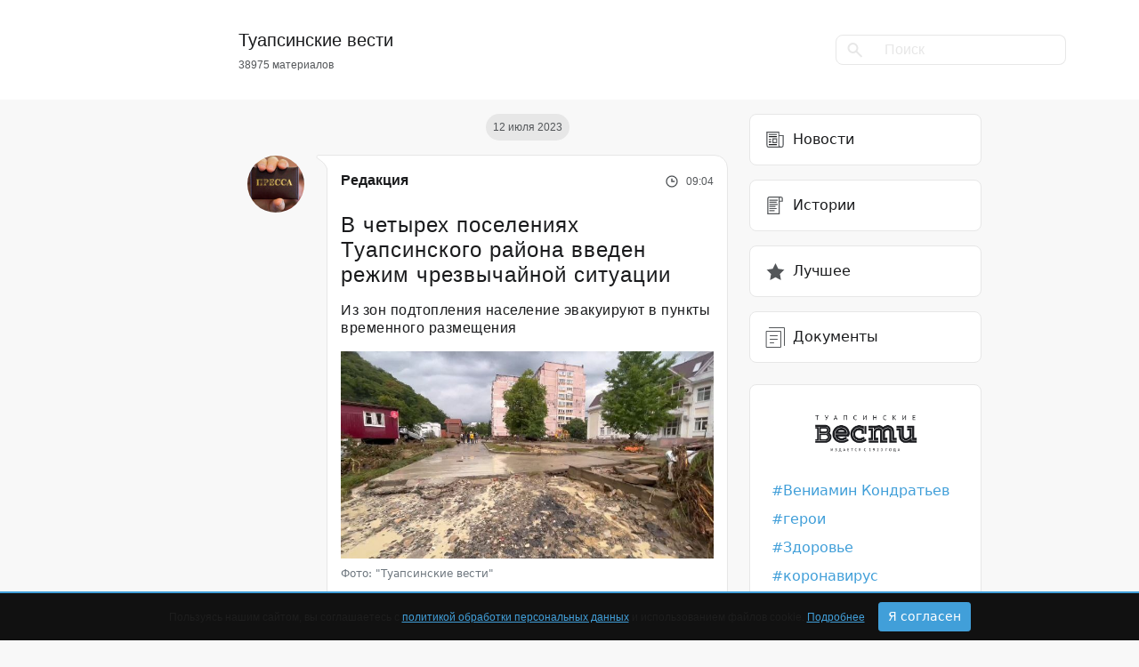

--- FILE ---
content_type: text/html; charset=UTF-8
request_url: https://tuapsevesti.ru/archives/128986/
body_size: 21771
content:
<!DOCTYPE html>
<html lang="ru" xmlns="http://www.w3.org/1999/html">
<head>
<meta charset="UTF-8">
<meta name="viewport" content="width=device-width, initial-scale=1">
<meta http-equiv="X-UA-Compatible" content="ie=edge">
<meta name="color-scheme" content="dark">
<meta name="yandex-verification" content="4fe435782ee28c4d"/>
<meta property="telegram:channel" content="@tuapsinskievesti">
<!-- Inline Styles -->
<link rel="preload"
href="https://tuapsevesti.ru/wp-content/themes/tuapsevesti/assets/fonts/Montserrat-SemiBold.woff2" as="font"
type="font/woff2" crossorigin>
<link rel="preload"
href="https://tuapsevesti.ru/wp-content/themes/tuapsevesti/assets/fonts/Montserrat-Regular.woff2" as="font"
type="font/woff2" crossorigin>
<link rel="preload" href="https://tuapsevesti.ru/wp-content/themes/tuapsevesti/assets/fonts/Roboto-Light.woff2"
as="font" type="font/woff2" crossorigin>
<link rel="preload" href="https://tuapsevesti.ru/wp-content/themes/tuapsevesti/assets/fonts/Roboto-Medium.woff2"
as="font" type="font/woff2" crossorigin>
<link rel='pingback' href='https://tuapsevesti.ru/xmlrpc.php'/>
<link rel="apple-touch-icon" sizes="180x180"
href="https://tuapsevesti.ru/wp-content/themes/tuapsevesti/assets/favicons/apple-touch-icon.png">
<link rel="icon" type="image/png" sizes="32x32"
href="https://tuapsevesti.ru/wp-content/themes/tuapsevesti/assets/favicons/favicon-32x32.png">
<link rel="icon" type="image/png" sizes="16x16"
href="https://tuapsevesti.ru/wp-content/themes/tuapsevesti/assets/favicons/favicon-16x16.png">
<link rel="manifest" href="https://tuapsevesti.ru/wp-content/themes/tuapsevesti/assets/favicons/site.webmanifest">
<link rel="mask-icon"
href="https://tuapsevesti.ru/wp-content/themes/tuapsevesti/assets/favicons/safari-pinned-tab.svg"
color="#ede6d3">
<link rel="shortcut icon" href="https://tuapsevesti.ru/wp-content/themes/tuapsevesti/assets/favicons/favicon.ico">
<meta name="msapplication-TileColor" content="#ede6d3">
<meta name="msapplication-config"
content="https://tuapsevesti.ru/wp-content/themes/tuapsevesti/assets/favicons/browserconfig.xml">
<meta name="theme-color" content="#ffffff">
<script>window.yaContextCb = window.yaContextCb || []</script>
<script src="https://yandex.ru/ads/system/context.js" async></script>
<!-- mediaism. SEO  -->
<title>В четырех поселениях Туапсинского района введен режим чрезвычайной ситуации | Новости Туапсе</title>
<meta property='og:title' content='В четырех поселениях Туапсинского района введен режим чрезвычайной ситуации | Новости Туапсе'/>
<meta property='og:site_name' content='Новости Туапсе | Туапсинские вести'/>
<meta name='description' content='Из зон подтопления население эвакуируют в пункты временного размещения'>
<meta property='og:description' content='Из зон подтопления население эвакуируют в пункты временного размещения'/>
<meta property='og:url' content='https://tuapsevesti.ru/archives/128986/'/>
<meta property='og:type' content='article'/>
<meta property='og:image' content='https://wp-uploads.storage.yandexcloud.net/uploads/2023/07/photo1689141778-150x150.webp'/>
<!-- end mediaism. SEO -->
<meta name='robots' content='max-image-preview:large' />
<link rel="amphtml" href="https://tuapsevesti.ru/archives/128986/amp/" /><meta name="generator" content="AMP for WP 1.1.5"/><link rel='dns-prefetch' href='//wp-uploads.storage.yandexcloud.net' />
<script>
window._wpemojiSettings = {"baseUrl":"https:\/\/s.w.org\/images\/core\/emoji\/14.0.0\/72x72\/","ext":".png","svgUrl":"https:\/\/s.w.org\/images\/core\/emoji\/14.0.0\/svg\/","svgExt":".svg","source":{"concatemoji":"https:\/\/tuapsevesti.ru\/wp-includes\/js\/wp-emoji-release.min.js?ver=6.2.8"}};
/*! This file is auto-generated */
!function(e,a,t){var n,r,o,i=a.createElement("canvas"),p=i.getContext&&i.getContext("2d");function s(e,t){p.clearRect(0,0,i.width,i.height),p.fillText(e,0,0);e=i.toDataURL();return p.clearRect(0,0,i.width,i.height),p.fillText(t,0,0),e===i.toDataURL()}function c(e){var t=a.createElement("script");t.src=e,t.defer=t.type="text/javascript",a.getElementsByTagName("head")[0].appendChild(t)}for(o=Array("flag","emoji"),t.supports={everything:!0,everythingExceptFlag:!0},r=0;r<o.length;r++)t.supports[o[r]]=function(e){if(p&&p.fillText)switch(p.textBaseline="top",p.font="600 32px Arial",e){case"flag":return s("\ud83c\udff3\ufe0f\u200d\u26a7\ufe0f","\ud83c\udff3\ufe0f\u200b\u26a7\ufe0f")?!1:!s("\ud83c\uddfa\ud83c\uddf3","\ud83c\uddfa\u200b\ud83c\uddf3")&&!s("\ud83c\udff4\udb40\udc67\udb40\udc62\udb40\udc65\udb40\udc6e\udb40\udc67\udb40\udc7f","\ud83c\udff4\u200b\udb40\udc67\u200b\udb40\udc62\u200b\udb40\udc65\u200b\udb40\udc6e\u200b\udb40\udc67\u200b\udb40\udc7f");case"emoji":return!s("\ud83e\udef1\ud83c\udffb\u200d\ud83e\udef2\ud83c\udfff","\ud83e\udef1\ud83c\udffb\u200b\ud83e\udef2\ud83c\udfff")}return!1}(o[r]),t.supports.everything=t.supports.everything&&t.supports[o[r]],"flag"!==o[r]&&(t.supports.everythingExceptFlag=t.supports.everythingExceptFlag&&t.supports[o[r]]);t.supports.everythingExceptFlag=t.supports.everythingExceptFlag&&!t.supports.flag,t.DOMReady=!1,t.readyCallback=function(){t.DOMReady=!0},t.supports.everything||(n=function(){t.readyCallback()},a.addEventListener?(a.addEventListener("DOMContentLoaded",n,!1),e.addEventListener("load",n,!1)):(e.attachEvent("onload",n),a.attachEvent("onreadystatechange",function(){"complete"===a.readyState&&t.readyCallback()})),(e=t.source||{}).concatemoji?c(e.concatemoji):e.wpemoji&&e.twemoji&&(c(e.twemoji),c(e.wpemoji)))}(window,document,window._wpemojiSettings);
</script>
<style>
img.wp-smiley,
img.emoji {
display: inline !important;
border: none !important;
box-shadow: none !important;
height: 1em !important;
width: 1em !important;
margin: 0 0.07em !important;
vertical-align: -0.1em !important;
background: none !important;
padding: 0 !important;
}
</style>
<!-- <link rel='stylesheet' id='wp-block-library-css' href='https://tuapsevesti.ru/wp-includes/css/dist/block-library/style.min.css?ver=6.2.8' media="print" onload="this.media='all'" /> -->
<link rel="stylesheet" type="text/css" href="//tuapsevesti.ru/wp-content/cache/wpfc-minified/7ncjyin6/aei6d.css" media="print"/>
<style id='wp-block-library-theme-inline-css'>
.wp-block-audio figcaption{color:#555;font-size:13px;text-align:center}.is-dark-theme .wp-block-audio figcaption{color:hsla(0,0%,100%,.65)}.wp-block-audio{margin:0 0 1em}.wp-block-code{border:1px solid #ccc;border-radius:4px;font-family:Menlo,Consolas,monaco,monospace;padding:.8em 1em}.wp-block-embed figcaption{color:#555;font-size:13px;text-align:center}.is-dark-theme .wp-block-embed figcaption{color:hsla(0,0%,100%,.65)}.wp-block-embed{margin:0 0 1em}.blocks-gallery-caption{color:#555;font-size:13px;text-align:center}.is-dark-theme .blocks-gallery-caption{color:hsla(0,0%,100%,.65)}.wp-block-image figcaption{color:#555;font-size:13px;text-align:center}.is-dark-theme .wp-block-image figcaption{color:hsla(0,0%,100%,.65)}.wp-block-image{margin:0 0 1em}.wp-block-pullquote{border-bottom:4px solid;border-top:4px solid;color:currentColor;margin-bottom:1.75em}.wp-block-pullquote cite,.wp-block-pullquote footer,.wp-block-pullquote__citation{color:currentColor;font-size:.8125em;font-style:normal;text-transform:uppercase}.wp-block-quote{border-left:.25em solid;margin:0 0 1.75em;padding-left:1em}.wp-block-quote cite,.wp-block-quote footer{color:currentColor;font-size:.8125em;font-style:normal;position:relative}.wp-block-quote.has-text-align-right{border-left:none;border-right:.25em solid;padding-left:0;padding-right:1em}.wp-block-quote.has-text-align-center{border:none;padding-left:0}.wp-block-quote.is-large,.wp-block-quote.is-style-large,.wp-block-quote.is-style-plain{border:none}.wp-block-search .wp-block-search__label{font-weight:700}.wp-block-search__button{border:1px solid #ccc;padding:.375em .625em}:where(.wp-block-group.has-background){padding:1.25em 2.375em}.wp-block-separator.has-css-opacity{opacity:.4}.wp-block-separator{border:none;border-bottom:2px solid;margin-left:auto;margin-right:auto}.wp-block-separator.has-alpha-channel-opacity{opacity:1}.wp-block-separator:not(.is-style-wide):not(.is-style-dots){width:100px}.wp-block-separator.has-background:not(.is-style-dots){border-bottom:none;height:1px}.wp-block-separator.has-background:not(.is-style-wide):not(.is-style-dots){height:2px}.wp-block-table{margin:0 0 1em}.wp-block-table td,.wp-block-table th{word-break:normal}.wp-block-table figcaption{color:#555;font-size:13px;text-align:center}.is-dark-theme .wp-block-table figcaption{color:hsla(0,0%,100%,.65)}.wp-block-video figcaption{color:#555;font-size:13px;text-align:center}.is-dark-theme .wp-block-video figcaption{color:hsla(0,0%,100%,.65)}.wp-block-video{margin:0 0 1em}.wp-block-template-part.has-background{margin-bottom:0;margin-top:0;padding:1.25em 2.375em}
</style>
<!-- <link rel='stylesheet' id='classic-theme-styles-css' href='https://tuapsevesti.ru/wp-includes/css/classic-themes.min.css?ver=6.2.8' media='all' /> -->
<link rel="stylesheet" type="text/css" href="//tuapsevesti.ru/wp-content/cache/wpfc-minified/nk8vvuc/aei6d.css" media="all"/>
<style id='global-styles-inline-css'>
body{--wp--preset--color--black: #000000;--wp--preset--color--cyan-bluish-gray: #abb8c3;--wp--preset--color--white: #ffffff;--wp--preset--color--pale-pink: #f78da7;--wp--preset--color--vivid-red: #cf2e2e;--wp--preset--color--luminous-vivid-orange: #ff6900;--wp--preset--color--luminous-vivid-amber: #fcb900;--wp--preset--color--light-green-cyan: #7bdcb5;--wp--preset--color--vivid-green-cyan: #00d084;--wp--preset--color--pale-cyan-blue: #8ed1fc;--wp--preset--color--vivid-cyan-blue: #0693e3;--wp--preset--color--vivid-purple: #9b51e0;--wp--preset--gradient--vivid-cyan-blue-to-vivid-purple: linear-gradient(135deg,rgba(6,147,227,1) 0%,rgb(155,81,224) 100%);--wp--preset--gradient--light-green-cyan-to-vivid-green-cyan: linear-gradient(135deg,rgb(122,220,180) 0%,rgb(0,208,130) 100%);--wp--preset--gradient--luminous-vivid-amber-to-luminous-vivid-orange: linear-gradient(135deg,rgba(252,185,0,1) 0%,rgba(255,105,0,1) 100%);--wp--preset--gradient--luminous-vivid-orange-to-vivid-red: linear-gradient(135deg,rgba(255,105,0,1) 0%,rgb(207,46,46) 100%);--wp--preset--gradient--very-light-gray-to-cyan-bluish-gray: linear-gradient(135deg,rgb(238,238,238) 0%,rgb(169,184,195) 100%);--wp--preset--gradient--cool-to-warm-spectrum: linear-gradient(135deg,rgb(74,234,220) 0%,rgb(151,120,209) 20%,rgb(207,42,186) 40%,rgb(238,44,130) 60%,rgb(251,105,98) 80%,rgb(254,248,76) 100%);--wp--preset--gradient--blush-light-purple: linear-gradient(135deg,rgb(255,206,236) 0%,rgb(152,150,240) 100%);--wp--preset--gradient--blush-bordeaux: linear-gradient(135deg,rgb(254,205,165) 0%,rgb(254,45,45) 50%,rgb(107,0,62) 100%);--wp--preset--gradient--luminous-dusk: linear-gradient(135deg,rgb(255,203,112) 0%,rgb(199,81,192) 50%,rgb(65,88,208) 100%);--wp--preset--gradient--pale-ocean: linear-gradient(135deg,rgb(255,245,203) 0%,rgb(182,227,212) 50%,rgb(51,167,181) 100%);--wp--preset--gradient--electric-grass: linear-gradient(135deg,rgb(202,248,128) 0%,rgb(113,206,126) 100%);--wp--preset--gradient--midnight: linear-gradient(135deg,rgb(2,3,129) 0%,rgb(40,116,252) 100%);--wp--preset--duotone--dark-grayscale: url('#wp-duotone-dark-grayscale');--wp--preset--duotone--grayscale: url('#wp-duotone-grayscale');--wp--preset--duotone--purple-yellow: url('#wp-duotone-purple-yellow');--wp--preset--duotone--blue-red: url('#wp-duotone-blue-red');--wp--preset--duotone--midnight: url('#wp-duotone-midnight');--wp--preset--duotone--magenta-yellow: url('#wp-duotone-magenta-yellow');--wp--preset--duotone--purple-green: url('#wp-duotone-purple-green');--wp--preset--duotone--blue-orange: url('#wp-duotone-blue-orange');--wp--preset--font-size--small: 13px;--wp--preset--font-size--medium: 20px;--wp--preset--font-size--large: 36px;--wp--preset--font-size--x-large: 42px;--wp--preset--spacing--20: 0.44rem;--wp--preset--spacing--30: 0.67rem;--wp--preset--spacing--40: 1rem;--wp--preset--spacing--50: 1.5rem;--wp--preset--spacing--60: 2.25rem;--wp--preset--spacing--70: 3.38rem;--wp--preset--spacing--80: 5.06rem;--wp--preset--shadow--natural: 6px 6px 9px rgba(0, 0, 0, 0.2);--wp--preset--shadow--deep: 12px 12px 50px rgba(0, 0, 0, 0.4);--wp--preset--shadow--sharp: 6px 6px 0px rgba(0, 0, 0, 0.2);--wp--preset--shadow--outlined: 6px 6px 0px -3px rgba(255, 255, 255, 1), 6px 6px rgba(0, 0, 0, 1);--wp--preset--shadow--crisp: 6px 6px 0px rgba(0, 0, 0, 1);}:where(.is-layout-flex){gap: 0.5em;}body .is-layout-flow > .alignleft{float: left;margin-inline-start: 0;margin-inline-end: 2em;}body .is-layout-flow > .alignright{float: right;margin-inline-start: 2em;margin-inline-end: 0;}body .is-layout-flow > .aligncenter{margin-left: auto !important;margin-right: auto !important;}body .is-layout-constrained > .alignleft{float: left;margin-inline-start: 0;margin-inline-end: 2em;}body .is-layout-constrained > .alignright{float: right;margin-inline-start: 2em;margin-inline-end: 0;}body .is-layout-constrained > .aligncenter{margin-left: auto !important;margin-right: auto !important;}body .is-layout-constrained > :where(:not(.alignleft):not(.alignright):not(.alignfull)){max-width: var(--wp--style--global--content-size);margin-left: auto !important;margin-right: auto !important;}body .is-layout-constrained > .alignwide{max-width: var(--wp--style--global--wide-size);}body .is-layout-flex{display: flex;}body .is-layout-flex{flex-wrap: wrap;align-items: center;}body .is-layout-flex > *{margin: 0;}:where(.wp-block-columns.is-layout-flex){gap: 2em;}.has-black-color{color: var(--wp--preset--color--black) !important;}.has-cyan-bluish-gray-color{color: var(--wp--preset--color--cyan-bluish-gray) !important;}.has-white-color{color: var(--wp--preset--color--white) !important;}.has-pale-pink-color{color: var(--wp--preset--color--pale-pink) !important;}.has-vivid-red-color{color: var(--wp--preset--color--vivid-red) !important;}.has-luminous-vivid-orange-color{color: var(--wp--preset--color--luminous-vivid-orange) !important;}.has-luminous-vivid-amber-color{color: var(--wp--preset--color--luminous-vivid-amber) !important;}.has-light-green-cyan-color{color: var(--wp--preset--color--light-green-cyan) !important;}.has-vivid-green-cyan-color{color: var(--wp--preset--color--vivid-green-cyan) !important;}.has-pale-cyan-blue-color{color: var(--wp--preset--color--pale-cyan-blue) !important;}.has-vivid-cyan-blue-color{color: var(--wp--preset--color--vivid-cyan-blue) !important;}.has-vivid-purple-color{color: var(--wp--preset--color--vivid-purple) !important;}.has-black-background-color{background-color: var(--wp--preset--color--black) !important;}.has-cyan-bluish-gray-background-color{background-color: var(--wp--preset--color--cyan-bluish-gray) !important;}.has-white-background-color{background-color: var(--wp--preset--color--white) !important;}.has-pale-pink-background-color{background-color: var(--wp--preset--color--pale-pink) !important;}.has-vivid-red-background-color{background-color: var(--wp--preset--color--vivid-red) !important;}.has-luminous-vivid-orange-background-color{background-color: var(--wp--preset--color--luminous-vivid-orange) !important;}.has-luminous-vivid-amber-background-color{background-color: var(--wp--preset--color--luminous-vivid-amber) !important;}.has-light-green-cyan-background-color{background-color: var(--wp--preset--color--light-green-cyan) !important;}.has-vivid-green-cyan-background-color{background-color: var(--wp--preset--color--vivid-green-cyan) !important;}.has-pale-cyan-blue-background-color{background-color: var(--wp--preset--color--pale-cyan-blue) !important;}.has-vivid-cyan-blue-background-color{background-color: var(--wp--preset--color--vivid-cyan-blue) !important;}.has-vivid-purple-background-color{background-color: var(--wp--preset--color--vivid-purple) !important;}.has-black-border-color{border-color: var(--wp--preset--color--black) !important;}.has-cyan-bluish-gray-border-color{border-color: var(--wp--preset--color--cyan-bluish-gray) !important;}.has-white-border-color{border-color: var(--wp--preset--color--white) !important;}.has-pale-pink-border-color{border-color: var(--wp--preset--color--pale-pink) !important;}.has-vivid-red-border-color{border-color: var(--wp--preset--color--vivid-red) !important;}.has-luminous-vivid-orange-border-color{border-color: var(--wp--preset--color--luminous-vivid-orange) !important;}.has-luminous-vivid-amber-border-color{border-color: var(--wp--preset--color--luminous-vivid-amber) !important;}.has-light-green-cyan-border-color{border-color: var(--wp--preset--color--light-green-cyan) !important;}.has-vivid-green-cyan-border-color{border-color: var(--wp--preset--color--vivid-green-cyan) !important;}.has-pale-cyan-blue-border-color{border-color: var(--wp--preset--color--pale-cyan-blue) !important;}.has-vivid-cyan-blue-border-color{border-color: var(--wp--preset--color--vivid-cyan-blue) !important;}.has-vivid-purple-border-color{border-color: var(--wp--preset--color--vivid-purple) !important;}.has-vivid-cyan-blue-to-vivid-purple-gradient-background{background: var(--wp--preset--gradient--vivid-cyan-blue-to-vivid-purple) !important;}.has-light-green-cyan-to-vivid-green-cyan-gradient-background{background: var(--wp--preset--gradient--light-green-cyan-to-vivid-green-cyan) !important;}.has-luminous-vivid-amber-to-luminous-vivid-orange-gradient-background{background: var(--wp--preset--gradient--luminous-vivid-amber-to-luminous-vivid-orange) !important;}.has-luminous-vivid-orange-to-vivid-red-gradient-background{background: var(--wp--preset--gradient--luminous-vivid-orange-to-vivid-red) !important;}.has-very-light-gray-to-cyan-bluish-gray-gradient-background{background: var(--wp--preset--gradient--very-light-gray-to-cyan-bluish-gray) !important;}.has-cool-to-warm-spectrum-gradient-background{background: var(--wp--preset--gradient--cool-to-warm-spectrum) !important;}.has-blush-light-purple-gradient-background{background: var(--wp--preset--gradient--blush-light-purple) !important;}.has-blush-bordeaux-gradient-background{background: var(--wp--preset--gradient--blush-bordeaux) !important;}.has-luminous-dusk-gradient-background{background: var(--wp--preset--gradient--luminous-dusk) !important;}.has-pale-ocean-gradient-background{background: var(--wp--preset--gradient--pale-ocean) !important;}.has-electric-grass-gradient-background{background: var(--wp--preset--gradient--electric-grass) !important;}.has-midnight-gradient-background{background: var(--wp--preset--gradient--midnight) !important;}.has-small-font-size{font-size: var(--wp--preset--font-size--small) !important;}.has-medium-font-size{font-size: var(--wp--preset--font-size--medium) !important;}.has-large-font-size{font-size: var(--wp--preset--font-size--large) !important;}.has-x-large-font-size{font-size: var(--wp--preset--font-size--x-large) !important;}
.wp-block-navigation a:where(:not(.wp-element-button)){color: inherit;}
:where(.wp-block-columns.is-layout-flex){gap: 2em;}
.wp-block-pullquote{font-size: 1.5em;line-height: 1.6;}
</style>
<!-- <link rel='stylesheet' id='avatar-manager-css' href='https://tuapsevesti.ru/wp-content/plugins/avatar-manager-bk/assets/css/avatar-manager.min.css?ver=1.2.1' media='all' /> -->
<!-- <link rel='stylesheet' id='contact-form-7-css' href='https://tuapsevesti.ru/wp-content/plugins/contact-form-7/includes/css/styles.css?ver=5.8' media='all' /> -->
<!-- <link rel='stylesheet' id='bootstrap-css' href='https://tuapsevesti.ru/wp-content/themes/tuapsevesti/assets/css/bootstrap.min.css?ver=1.1.1' media='all' /> -->
<!-- <link rel='stylesheet' id='style-css' href='https://tuapsevesti.ru/wp-content/themes/tuapsevesti/style.css?ver=1.1.1' media='all' /> -->
<link rel="stylesheet" type="text/css" href="//tuapsevesti.ru/wp-content/cache/wpfc-minified/qszacbfh/aei6d.css" media="all"/>
<script src='//tuapsevesti.ru/wp-content/cache/wpfc-minified/8whiuike/aei6d.js' type="text/javascript"></script>
<!-- <script src='https://tuapsevesti.ru/wp-includes/js/jquery/jquery.min.js?ver=3.6.4' id='jquery-core-js'></script> -->
<!-- <script src='https://tuapsevesti.ru/wp-includes/js/jquery/jquery-migrate.min.js?ver=3.4.0' id='jquery-migrate-js'></script> -->
<!-- <script src='https://tuapsevesti.ru/wp-content/plugins/avatar-manager-bk/assets/js/avatar-manager.min.js?ver=1.2.1' id='avatar-manager-js'></script> -->
<!-- <script src='https://tuapsevesti.ru/wp-content/themes/tuapsevesti/assets/js/bootstrap.min.js?ver=1.1.1' id='bootstrap-js'></script> -->
<link rel="https://api.w.org/" href="https://tuapsevesti.ru/wp-json/" /><link rel="alternate" type="application/json" href="https://tuapsevesti.ru/wp-json/wp/v2/posts/128986" /><link rel="EditURI" type="application/rsd+xml" title="RSD" href="https://tuapsevesti.ru/xmlrpc.php?rsd" />
<link rel="wlwmanifest" type="application/wlwmanifest+xml" href="https://tuapsevesti.ru/wp-includes/wlwmanifest.xml" />
<meta name="generator" content="WordPress 6.2.8" />
<link rel="canonical" href="https://tuapsevesti.ru/archives/128986/" />
<link rel='shortlink' href='https://tuapsevesti.ru/?p=128986' />
<link rel="alternate" type="application/json+oembed" href="https://tuapsevesti.ru/wp-json/oembed/1.0/embed?url=https%3A%2F%2Ftuapsevesti.ru%2Farchives%2F128986%2F" />
<link rel="alternate" type="text/xml+oembed" href="https://tuapsevesti.ru/wp-json/oembed/1.0/embed?url=https%3A%2F%2Ftuapsevesti.ru%2Farchives%2F128986%2F&#038;format=xml" />
<link rel="icon" href="https://wp-uploads.storage.yandexcloud.net/uploads/2015/12/cropped-Naturalis_Biodiversity_Center_-_RMNH.ART_.573_-_Trachurus_japonicus_Temminck_and_Schlegel_-_Kawahara_Keiga_-_1823_-_1829_-_Siebold_Collection_-_pencil_drawing_-_water_colour-32x32.jpeg" sizes="32x32" />
<link rel="icon" href="https://wp-uploads.storage.yandexcloud.net/uploads/2015/12/cropped-Naturalis_Biodiversity_Center_-_RMNH.ART_.573_-_Trachurus_japonicus_Temminck_and_Schlegel_-_Kawahara_Keiga_-_1823_-_1829_-_Siebold_Collection_-_pencil_drawing_-_water_colour-192x192.jpeg" sizes="192x192" />
<link rel="apple-touch-icon" href="https://wp-uploads.storage.yandexcloud.net/uploads/2015/12/cropped-Naturalis_Biodiversity_Center_-_RMNH.ART_.573_-_Trachurus_japonicus_Temminck_and_Schlegel_-_Kawahara_Keiga_-_1823_-_1829_-_Siebold_Collection_-_pencil_drawing_-_water_colour-180x180.jpeg" />
<meta name="msapplication-TileImage" content="https://wp-uploads.storage.yandexcloud.net/uploads/2015/12/cropped-Naturalis_Biodiversity_Center_-_RMNH.ART_.573_-_Trachurus_japonicus_Temminck_and_Schlegel_-_Kawahara_Keiga_-_1823_-_1829_-_Siebold_Collection_-_pencil_drawing_-_water_colour-270x270.jpeg" />
<!-- <script async src="https://pagead2.googlesyndication.com/pagead/js/adsbygoogle.js?client=ca-pub-1217132462980033"
crossorigin="anonymous"></script> -->
</head>
<body class="post-template-default single single-post postid-128986 single-format-standard wp-embed-responsive">
<header>
<nav class="navbar navbar-expand-lg navbar-light p-0">
<div class="container d-flex justify-content-between align-items-center">
<div class="col-8 offset-md-2 col-md-5 d-flex ">
<a href="https://tuapsevesti.ru" class="logo navbar-brand">
<div class="text d-flex flex-column">
<h5>Туапсинские вести</h5>
<p>38975 материалов</p>
</div>
</a>
</div>
<div class="col-2 col-md-4 d-none d-md-flex align-items-center justify-content-end">
<form role="search" method="get" id="searchform" class="" action="https://tuapsevesti.ru/" >
<div class="input-group">
<div class="input-group-prepend">
<span class="input-group-text" id="searchFormIcon"><svg width="18" height="17" viewBox="0 0 18 17" fill="none" xmlns="http://www.w3.org/2000/svg">
<path d="M15.677 16.607l-5.715-5.716a6 6 0 01-7.719-9.133 6 6 0 019.134 7.718l5.715 5.716-1.414 1.414-.001.001zM6.485 2a4 4 0 102.917 1.264l.605.6-.682-.68-.012-.012A3.972 3.972 0 006.485 2z" fill="#E7E7E7"/>
</svg></span>
</div>
<input type="text" autocomplete="off" class="form-control" placeholder="Поиск" aria-describedby="searchFormIcon" value="" name="s" id="s">
</div>
</form>            </div>
<button class="navbar-toggler border-none" type="button" data-bs-toggle="collapse"
data-bs-target="#navbarNav" aria-controls="navbarNav" aria-expanded="false"
aria-label="Toggle navigation">
<span class="navbar-toggler-icon"></span>
</button>
<div class="collapse w-100" id="navbarNav">
<hr>
<ul class="navbar-nav w-100">
<div class="d-flex justify-content-between">
<li class="nav-item">
<a class="nav-link py-3 active" aria-current="page" href="https://tuapsevesti.ru/archives/category/brief-news/">
<svg width="24" height="24" viewBox="0 0 24 24" fill="none"
xmlns="http://www.w3.org/2000/svg">
<path d="M21.075 6.916h-4.293V3H2.36v15.176A2.828 2.828 0 005.184 21h13.632a2.828 2.828 0 002.824-2.824V6.916h-.565zM5.185 19.87c-.935 0-1.695-.76-1.695-1.694V4.13h12.163c0 14.93-.007 14.1.013 14.312.049.524.244 1.018.553 1.428H5.184zm15.326-1.694c0 .934-.76 1.694-1.695 1.694h-.339c-.934 0-1.695-.76-1.695-1.694V8.046h3.729v10.13z"
fill="#535659"/>
<path d="M14 5.711H5v1.13h9v-1.13z" fill="#535659"/>
<path d="M14 8H5v1.13h9V8zM14 17H5v1.13h9V17zM7.745 14.09H5v1.13h2.745v-1.13zM7.745 11.435H5v1.13h2.745v-1.13z"
fill="#1A1B1D"/>
<path d="M13.808 10.531H9.025V15.88h5.347V10.53h-.564zm-.565 4.218h-3.088v-3.088h3.088v3.088z"
fill="#535659"/>
</svg>
Новости
</a>
</li>
<li class="nav-item">
<a class="nav-link py-3 " href="https://tuapsevesti.ru/archives/category/stories/">
<svg width="24" height="24" viewBox="0 0 24 24" fill="none"
xmlns="http://www.w3.org/2000/svg">
<path d="M6.14 2a2.933 2.933 0 00-2.93 2.93V22h14.063V7.86h3.516V4.343A2.346 2.346 0 0018.445 2H6.141zm9.962 18.828H4.382V4.93c0-.97.79-1.758 1.759-1.759h10.276c-.2.346-.315.746-.315 1.173v16.484zm3.515-16.484v2.343h-2.344V4.345c0-.646.526-1.172 1.172-1.172.646 0 1.172.526 1.172 1.172z"
fill="#535659"/>
<path d="M5.555 12.547h7.03v1.172h-7.03v-1.172zM5.555 5.516h9.375v1.171H5.555V5.516zM5.555 7.86h8.203V9.03H5.555V7.86zM5.555 10.203h9.375v1.172H5.555v-1.172zM5.555 14.89h8.203v1.172H5.555v-1.171zM5.555 17.234h5.86v1.172h-5.86v-1.172z"
fill="#535659"/>
</svg>
Истории
</a>
</li>
<li class="nav-item">
<a class="nav-link py-3 " href="https://tuapsevesti.ru/archives/category/dokumenty/">
<svg xmlns="http://www.w3.org/2000/svg" width="24" height="24"><g fill="none" stroke="#535659" stroke-linecap="round" stroke-linejoin="round"><path d="M2.5 5.5h16v18h-16z"/><path d="M5.5 1.5h17v20M6.5 10.5h8M6.5 14.5h8M6.5 18.5h4"/></g></svg>
Документы
</a>
</li>
</div>
<hr>
<li class="tags"><a href="https://tuapsevesti.ru/archives/tag/gubernator/" target="_blank">Вениамин Кондратьев</a></li><li class="tags"><a href="https://tuapsevesti.ru/archives/tag/geroi/" target="_blank">герои</a></li><li class="tags"><a href="https://tuapsevesti.ru/archives/tag/health/" target="_blank">Здоровье</a></li><li class="tags"><a href="https://tuapsevesti.ru/archives/tag/koronavirus/" target="_blank">коронавирус</a></li><li class="tags"><a href="https://tuapsevesti.ru/archives/tag/nacproekty/" target="_blank">нацпроекты</a></li><li class="tags"><a href="https://tuapsevesti.ru/archives/tag/event/" target="_blank">происшествие</a></li><li class="tags"><a href="https://tuapsevesti.ru/archives/tag/reczepty/" target="_blank">рецепты</a></li><li class="tags"><a href="https://tuapsevesti.ru/archives/tag/svoih-ne-brosaem/" target="_blank">своих не бросаем</a></li>
<hr>
<li class="nav-item py-4">
<form role="search" method="get" id="searchform" class="" action="https://tuapsevesti.ru/" >
<div class="input-group">
<div class="input-group-prepend">
<span class="input-group-text" id="searchFormIcon"><svg width="18" height="17" viewBox="0 0 18 17" fill="none" xmlns="http://www.w3.org/2000/svg">
<path d="M15.677 16.607l-5.715-5.716a6 6 0 01-7.719-9.133 6 6 0 019.134 7.718l5.715 5.716-1.414 1.414-.001.001zM6.485 2a4 4 0 102.917 1.264l.605.6-.682-.68-.012-.012A3.972 3.972 0 006.485 2z" fill="#E7E7E7"/>
</svg></span>
</div>
<input type="text" autocomplete="off" class="form-control" placeholder="Поиск" aria-describedby="searchFormIcon" value="" name="s" id="s">
</div>
</form>                    </li>
</ul>
</div>
</div>
</nav>
<!-- <div class="container d-flex justify-content-between align-items-center">
<div class="col-2 col-md-3"></div>
<div class="col-8 col-md-5 d-flex align-items-center justify-content-center">
<a href="https://tuapsevesti.ru" class="logo ">
<div class="text d-flex flex-column align-items-center">
<h5>Туапсинские вести</h5>
<p>38975 материалов</p>
</div>
</a>
</div>
<div class="col-2 col-md-4 d-flex align-items-center justify-content-end">
<form role="search" method="get" id="searchform" class="" action="https://tuapsevesti.ru/" >
<div class="input-group">
<div class="input-group-prepend">
<span class="input-group-text" id="searchFormIcon"><svg width="18" height="17" viewBox="0 0 18 17" fill="none" xmlns="http://www.w3.org/2000/svg">
<path d="M15.677 16.607l-5.715-5.716a6 6 0 01-7.719-9.133 6 6 0 019.134 7.718l5.715 5.716-1.414 1.414-.001.001zM6.485 2a4 4 0 102.917 1.264l.605.6-.682-.68-.012-.012A3.972 3.972 0 006.485 2z" fill="#E7E7E7"/>
</svg></span>
</div>
<input type="text" autocomplete="off" class="form-control" placeholder="Поиск" aria-describedby="searchFormIcon" value="" name="s" id="s">
</div>
</form>      </div>
</div> -->
</header>
<main class="wrapper">
<div class="container-sm">
<!-- Условие типа верстки -->
<div class="row">
<div class="col-12 col-md-5 offset-md-3">
<div class="d-flex flex-column">
<span class="badge badge-light badge-date">12 июля 2023</span>	        <article class="article post-128986 post type-post status-publish format-standard has-post-thumbnail hentry category-brief-news tag-news tag-nepogoda tag-podtopleniya tag-rezhim-chs tag-tuapsinskij_rajon" data-title="В четырех поселениях Туапсинского района введен режим чрезвычайной ситуации"
data-url="https://tuapsevesti.ru/archives/128986/"
data-id="128986">
<div class="article-header">
<div class="article-info d-flex align-items-center justify-content-between">
<a class="author" itemprop="author creator"
href="https://tuapsevesti.ru/archives/author/pressman/" target="_blank">
<div class="avatar"
style="background-image: url(https://wp-uploads.storage.yandexcloud.net/uploads/2013/07/jurnalist-96x96.jpg)"></div>
Редакция                    </a>
<div class="d-flex">
<div class="article-publish">
<svg width="14" height="14" viewBox="0 0 14 14" fill="none"
xmlns="http://www.w3.org/2000/svg">
<path
d="M7 13.667A6.667 6.667 0 1113.667 7 6.674 6.674 0 017 13.667zm0-12a5.333 5.333 0 100 10.666A5.333 5.333 0 007 1.667zm3.333 6h-4v-4h1.334v2.666h2.666v1.334z"
fill="#535659"/>
</svg>
<span>09:04</span>
</div>
</div>
</div>
<h4>В четырех поселениях Туапсинского района введен режим чрезвычайной ситуации</h4>
<p>Из зон подтопления население эвакуируют в пункты временного размещения</p>
</div>
<div class="article-body">
<div class="block-thumbnail">
<img width="720" height="401" src="https://wp-uploads.storage.yandexcloud.net/uploads/2023/07/photo1689141778.jpeg" class="img-thumbnail img-responsive" alt="" decoding="async" loading="lazy" />						<small class="text-muted">Фото: "Туапсинские вести"</small>                        <!-- <img class="img-thumbnail" src="https://wp-uploads.storage.yandexcloud.net/uploads/2023/07/photo1689141778.jpeg" alt="В четырех поселениях Туапсинского района введен режим чрезвычайной ситуации – Новости Туапсе | Туапсинские вести" loading="lazy"> -->
</div>
<p>Режим чрезвычайной ситуации введен в Джубгском, Тенгинском, Новомихайловском и Небугском поселениях Туапсинского района.</p>
<p>Об этом в своем <a href="https://t.me/glavatuapseregion/471">телеграм-канале</a> сообщил глава Сергей Бойко. Он отметил, что в поселениях есть подтопленные дома, жителей эвакуируют в пункты временного размещения. </p>
<p>Сильные осадки в муниципалитете не прекращаются, продолжает действовать штормовое предупреждение. Сергей Бойко призвал жителей Туапсинского района сегодня без особой необходимости не выходить из дома.</p>
<p>О любых происшествиях нужно сообщать по телефонам: 8 (86167) 2-52-12, 2-42-12, 112, 01, 010, 101, 8(861) 268-64-40 (телефон доверия ГУ МЧС России по Краснодарскому краю).</p>
<p class="tags"><a href="https://tuapsevesti.ru/archives/tag/news/" rel="tag">news</a> <a href="https://tuapsevesti.ru/archives/tag/nepogoda/" rel="tag">непогода</a> <a href="https://tuapsevesti.ru/archives/tag/podtopleniya/" rel="tag">подтопления</a> <a href="https://tuapsevesti.ru/archives/tag/rezhim-chs/" rel="tag">режим ЧС</a> <a href="https://tuapsevesti.ru/archives/tag/tuapsinskij_rajon/" rel="tag">Туапсинский район</a></p>
</div>
<div class="article-footer d-flex justify-content-end">
<div class="article-share d-flex align-items-center">
<div id="share-128986" class="ya-share2" data-curtain
data-color-scheme="whiteblack" data-limit="0" data-more-button-type="short"
data-services="whatsapp,telegram,vkontakte,odnoklassniki"></div>
<!-- <div class="ya-share2" data-curtain data-shape="none" data-color-scheme="whiteblack" data-limit="0" data-services="whatsapp,telegram,vkontakte,odnoklassniki,facebook,twitter"></div> -->
</div>
<div class="article-info">
</div>
</div>
<script>
jQuery(function () {
Ya.share2("share-128986", {
hooks: {
onready: function () {
this.updateContent({
title: 'В четырех поселениях Туапсинского района введен режим чрезвычайной ситуации',
description: 'Из зон подтопления население эвакуируют в пункты временного размещения',
url: 'https://tuapsevesti.ru/archives/128986/',
image: 'https://wp-uploads.storage.yandexcloud.net/uploads/2023/07/photo1689141778.jpeg'
});
}
}
});
})
</script>
<script type="application/ld+json">
{
"@context": "http://schema.org",
"@type": "NewsArticle",
"mainEntityOfPage": {
"@type": "WebPage",
"@id": "https://tuapsevesti.ru/archives/128986/"
},
"headline": "В четырех поселениях Туапсинского района введен режим чрезвычайной ситуации",
"author": {
"@type": "Person",
"name": "Редакция"
},
"publisher": {
"@type": "Organization",
"name": "Туапсинскте Вести",
"logo": {
"@type": "ImageObject",
"url": "https://tuapsevesti.ru/wp-content/themes/tuapsevesti/assets/img/logo.png"
}
},
"datePublished": "2023-07-12 09:04",
"dateModified": "2023-07-12 09:04",
"image": "https://wp-uploads.storage.yandexcloud.net/uploads/2023/07/photo1689141778.jpeg",
"articleBody": "Режим чрезвычайной ситуации введен в Джубгском, Тенгинском, Новомихайловском и Небугском поселениях Туапсинского района.
Об этом в своем телеграм-канале сообщил глава Сергей Бойко. Он отметил, что в поселениях есть подтопленные дома, жителей эвакуируют в пункты временного размещения. 
Сильные осадки в муниципалитете не прекращаются, продолжает действовать штормовое предупреждение. Сергей Бойко призвал жителей Туапсинского района сегодня без особой необходимости не выходить из дома.
О любых происшествиях нужно сообщать по телефонам: 8 (86167) 2-52-12, 2-42-12, 112, 01, 010, 101, 8(861) 268-64-40 (телефон доверия ГУ МЧС России по Краснодарскому краю).",
"url": "https://tuapsevesti.ru/archives/128986/"
}
</script>
</article>
</div>
<script id="nr-128986">
(function () {
var s = document.getElementById('nr-128986');
var sc = document.createElement('div')
fetch("https://newsrussia.ru/api/widget/?puk=b7dec0e2-ad2d-418d-b48a-56acaf20c4de&posts=2&color_scheme=1")
.then(response => response.json())
.then(function (result) {
sc.innerHTML = result.html
s.after(sc)
})
.catch(error => console.log('error load nr', error));
}())
</script>
<!--AdFox START-->
<!--yandex_smeyuha-->
<!--Площадка: Туапсинские Вести / Сайт – Главная / Между материалами-->
<!--Категория: <не задана>-->
<!--Тип баннера: Перетяжка 100%-->
<div id="adfox_166965178086224989-128986"></div>
<script>
window.yaContextCb.push(() => {
Ya.adfoxCode.create({
ownerId: 318397,
containerId: 'adfox_166965178086224989-128986',
params: {
p1: 'cwlvi',
p2: 'y'
}
})
})
</script>
<div class="d-flex flex-column">
<span class="badge badge-light badge-date">20 января 2026</span>	
<article class="article post-150122 post type-post status-publish format-standard has-post-thumbnail hentry category-brief-news tag-news" data-title="Детям до 14 лет изменили правила выезда за границу"
data-url="https://tuapsevesti.ru/archives/150122/"
data-id="150122">
<a href="https://tuapsevesti.ru/archives/150122/" class="text-decoration-none">
<div class="article-header">
<div class="article-info d-flex align-items-center justify-content-between">
<span class="author" itemprop="author creator">
<div class="avatar"
style="background-image: url(https://wp-uploads.storage.yandexcloud.net/uploads/2021/08/2a1a9752-96x96.jpg)">
</div>
Надежда Погребняк                        </span>
<div class="d-flex">
<div class="article-publish">
<svg width="14" height="14" viewBox="0 0 14 14" fill="none"
xmlns="http://www.w3.org/2000/svg">
<path
d="M7 13.667A6.667 6.667 0 1113.667 7 6.674 6.674 0 017 13.667zm0-12a5.333 5.333 0 100 10.666A5.333 5.333 0 007 1.667zm3.333 6h-4v-4h1.334v2.666h2.666v1.334z"
fill="#535659"/>
</svg>
<span>10:24</span>
</div>
</div>
</div>
<h1>Детям до 14 лет изменили правила выезда за границу</h1>
<p>С сегодняшнего дня это возможно только с загранпаспортом</p>
</div>
<div class="article-body">
<div class="block-thumbnail">
<img width="1024" height="782" src="https://wp-uploads.storage.yandexcloud.net/uploads/2026/01/mother-child-home-holding-airplane-figurine-top-map-1024x782.webp" class="img-thumbnail img-responsive" alt="" decoding="async" loading="lazy" srcset="https://wp-uploads.storage.yandexcloud.net/uploads/2026/01/mother-child-home-holding-airplane-figurine-top-map-1024x782.webp 1024w, https://wp-uploads.storage.yandexcloud.net/uploads/2026/01/mother-child-home-holding-airplane-figurine-top-map-655x500.webp 655w, https://wp-uploads.storage.yandexcloud.net/uploads/2026/01/mother-child-home-holding-airplane-figurine-top-map-768x587.webp 768w, https://wp-uploads.storage.yandexcloud.net/uploads/2026/01/mother-child-home-holding-airplane-figurine-top-map-1536x1173.webp 1536w, https://wp-uploads.storage.yandexcloud.net/uploads/2026/01/mother-child-home-holding-airplane-figurine-top-map-2048x1564.webp 2048w" sizes="(max-width: 1024px) 100vw, 1024px" />							<small class="text-muted">Фото: ru.freepik.com</small>                            <!-- <img class="img-thumbnail" src="https://wp-uploads.storage.yandexcloud.net/uploads/2026/01/mother-child-home-holding-airplane-figurine-top-map-1024x782.webp" alt="Детям до 14 лет изменили правила выезда за границу – Новости Туапсе | Туапсинские вести" loading="lazy"> -->
</div>
<p>С 20 января 2026 года изменились правила выезда и въезда из РФ для детей в возрасте до 14 лет. Теперь, чтобы пересечь границу, нужен загранпаспорт. Ранее в ряд стран несовершеннолетним можно было въехать по свидетельству о рождении.</p>
<p>Как рассказал глава комитета Госдумы по туризму Сангаджи Тарбаев, нововведение направлено, прежде всего, на обеспечение безопасности российских туристов за рубежом, поскольку паспорт является более полным документом, чем свидетельство о рождении. Кроме того, в нем проставляются отметки о пересечении границы, таким образом, государство точно знает о местоположении гражданина.</p>
<div class="d-flex align-items-center justify-content-center px-2">
<span class="badge badge-light badge-date mx-auto text-lg-center px-3">Читать далее</span>
</div>
</div>
</a>
</article>
<script>
jQuery(function () {
var post = jQuery(".post-150122")
var post_height = post.height()
var post_top = post.position().top;
var post_bottom = post_top + post_height;
jQuery(window).scroll(function (e) {
// Если верхняя границы поста между вершиной окна
if (post_top < jQuery(this).scrollTop() & post_bottom > jQuery(this).scrollTop()) {
//console.log("<\?php //echo( '.post-' . $post->ID ); ?>////", "В зоне видимости", post_top, ' - ', post_bottom, post, location.href, post.attr('data-url'))
if (location.href !== post.attr('data-url')) {
history.pushState({}, post.attr('data-title'), post.attr('data-url'));
document.title = post.attr('data-title');
ym(22064575, 'hit', post.attr('data-url'));
// arrangeBlocks(318397, 'cgjcs', 'y', 'body.single \#post-'+currID+' div.post-content', currID);
}
}
// Debug
// else {
//     console.log(".post-150122", "В НЕ видимости", post.position().top, jQuery(this).scrollTop())
// }
})
})
</script>
</div>            <script id="nr-150122">
(function () {
var s = document.getElementById('nr-150122');
var sc = document.createElement('div')
//было
//fetch("https://newsrussia.ru/api/widget/?puk=b7dec0e2-ad2d-418d-b48a-56acaf20c4de&posts=2&color_scheme=1&lk=" + escape(document.referrer) + ((typeof (screen) == "undefined") ? "" : ";s" + screen.width + "*" + screen.height + "*" + (screen.colorDepth ? screen.colorDepth : screen.pixelDepth)) + ";u&r=" + Math.random())
//..
//стало
fetch("https://newsrussia.ru/api/widget/?puk=b7dec0e2-ad2d-418d-b48a-56acaf20c4de&posts=2&color_scheme=1")
.then(response => response.json())
.then(function (result) {
sc.innerHTML = result.html
s.after(sc)
})
.catch(error => console.log('error load nr', error));
}())
</script>
<!--AdFox START-->
<!--yandex_smeyuha-->
<!--Площадка: Туапсинские Вести / Сайт – Главная / Между материалами-->
<!--Категория: <не задана>-->
<!--Тип баннера: Перетяжка 100%-->
<div id="adfox_166965178086224989-150122"></div>
<script>
window.yaContextCb.push(() => {
Ya.adfoxCode.create({
ownerId: 318397,
containerId: 'adfox_166965178086224989-150122',
params: {
p1: 'cwlvi',
p2: 'y'
}
})
})
</script>
<div class="d-flex flex-column">
<span class="badge badge-light badge-date">19 января 2026</span>	
<article class="article post-150120 post type-post status-publish format-standard has-post-thumbnail hentry category-brief-news tag-news" data-title="На Кубани в программу семейной ипотеки на «вторичку» вошли 18 городов"
data-url="https://tuapsevesti.ru/archives/150120/"
data-id="150120">
<a href="https://tuapsevesti.ru/archives/150120/" class="text-decoration-none">
<div class="article-header">
<div class="article-info d-flex align-items-center justify-content-between">
<span class="author" itemprop="author creator">
<div class="avatar"
style="background-image: url(https://wp-uploads.storage.yandexcloud.net/uploads/2021/08/2a1a9752-96x96.jpg)">
</div>
Надежда Погребняк                        </span>
<div class="d-flex">
<div class="article-publish">
<svg width="14" height="14" viewBox="0 0 14 14" fill="none"
xmlns="http://www.w3.org/2000/svg">
<path
d="M7 13.667A6.667 6.667 0 1113.667 7 6.674 6.674 0 017 13.667zm0-12a5.333 5.333 0 100 10.666A5.333 5.333 0 007 1.667zm3.333 6h-4v-4h1.334v2.666h2.666v1.334z"
fill="#535659"/>
</svg>
<span>13:46</span>
</div>
</div>
</div>
<h1>На Кубани в программу семейной ипотеки на «вторичку» вошли 18 городов</h1>
<p>С 1 февраля 2026 года правила получения жилищного кредита изменятся</p>
</div>
<div class="article-body">
<div class="block-thumbnail">
<img width="800" height="600" src="https://wp-uploads.storage.yandexcloud.net/uploads/2024/01/zhile.jpg" class="img-thumbnail img-responsive" alt="" decoding="async" loading="lazy" srcset="https://wp-uploads.storage.yandexcloud.net/uploads/2024/01/zhile.jpg 800w, https://wp-uploads.storage.yandexcloud.net/uploads/2024/01/zhile-667x500.webp 667w, https://wp-uploads.storage.yandexcloud.net/uploads/2024/01/zhile-768x576.webp 768w" sizes="(max-width: 800px) 100vw, 800px" />							<small class="text-muted">Фото: admkrai.krasnodar.ru</small>                            <!-- <img class="img-thumbnail" src="https://wp-uploads.storage.yandexcloud.net/uploads/2024/01/zhile.jpg" alt="На Кубани в программу семейной ипотеки на «вторичку» вошли 18 городов – Новости Туапсе | Туапсинские вести" loading="lazy"> -->
</div>
<p>Два новых города включили в программу семейной ипотеки на вторичное жилье в Краснодарском крае. Теперь приобрести квартиру на Кубани на льготных условиях можно в 18 городах. Это Туапсе, Горячий Ключ, Приморско-Ахтарск, Абинск, Апшеронск, Хадыженск, Белореченск, Гулькевичи, Кореновск, Крымск, Курганинск, Лабинск, Славянск-на-Кубани, Темрюк, Тимашевск, Тихорецк, Усть-Лабинск и Геленджик.</p>
<p>Как отметил министр экономики региона Алексей Юртаев, с 1 февраля 2026 года правила получения семейной ипотеки изменятся. Теперь одна семья сможет взять только один льготный кредит. Включение супруга в состав заемщиков по кредитному договору станет обязательным.</p>
<div class="d-flex align-items-center justify-content-center px-2">
<span class="badge badge-light badge-date mx-auto text-lg-center px-3">Читать далее</span>
</div>
</div>
</a>
</article>
<script>
jQuery(function () {
var post = jQuery(".post-150120")
var post_height = post.height()
var post_top = post.position().top;
var post_bottom = post_top + post_height;
jQuery(window).scroll(function (e) {
// Если верхняя границы поста между вершиной окна
if (post_top < jQuery(this).scrollTop() & post_bottom > jQuery(this).scrollTop()) {
//console.log("<\?php //echo( '.post-' . $post->ID ); ?>////", "В зоне видимости", post_top, ' - ', post_bottom, post, location.href, post.attr('data-url'))
if (location.href !== post.attr('data-url')) {
history.pushState({}, post.attr('data-title'), post.attr('data-url'));
document.title = post.attr('data-title');
ym(22064575, 'hit', post.attr('data-url'));
// arrangeBlocks(318397, 'cgjcs', 'y', 'body.single \#post-'+currID+' div.post-content', currID);
}
}
// Debug
// else {
//     console.log(".post-150120", "В НЕ видимости", post.position().top, jQuery(this).scrollTop())
// }
})
})
</script>
</div>        <!--AdFox START-->
<!--yandex_smeyuha-->
<!--Площадка: Туапсинские Вести / Сайт – Главная / Между материалами-->
<!--Категория: <не задана>-->
<!--Тип баннера: Перетяжка 100%-->
<div id="adfox_166965178086224989-150120"></div>
<script>
window.yaContextCb.push(() => {
Ya.adfoxCode.create({
ownerId: 318397,
containerId: 'adfox_166965178086224989-150120',
params: {
p1: 'cwlvi',
p2: 'y'
}
})
})
</script>
<div class="d-flex flex-column">
<article class="article post-150116 post type-post status-publish format-standard has-post-thumbnail hentry category-brief-news tag-news" data-title="Отремонтировать автомобиль на Кубани стало дороже в два раза"
data-url="https://tuapsevesti.ru/archives/150116/"
data-id="150116">
<a href="https://tuapsevesti.ru/archives/150116/" class="text-decoration-none">
<div class="article-header">
<div class="article-info d-flex align-items-center justify-content-between">
<span class="author" itemprop="author creator">
<div class="avatar"
style="background-image: url(https://wp-uploads.storage.yandexcloud.net/uploads/2021/08/2a1a9752-96x96.jpg)">
</div>
Надежда Погребняк                        </span>
<div class="d-flex">
<div class="article-publish">
<svg width="14" height="14" viewBox="0 0 14 14" fill="none"
xmlns="http://www.w3.org/2000/svg">
<path
d="M7 13.667A6.667 6.667 0 1113.667 7 6.674 6.674 0 017 13.667zm0-12a5.333 5.333 0 100 10.666A5.333 5.333 0 007 1.667zm3.333 6h-4v-4h1.334v2.666h2.666v1.334z"
fill="#535659"/>
</svg>
<span>11:18</span>
</div>
</div>
</div>
<h1>Отремонтировать автомобиль на Кубани стало дороже в два раза</h1>
<p>Больше всего денег придется отдать владельцам европейских марок авто</p>
</div>
<div class="article-body">
<div class="block-thumbnail">
<img width="1024" height="683" src="https://wp-uploads.storage.yandexcloud.net/uploads/2026/01/luxury-white-car-employee-blue-colored-uniform-works-automobile-salon-1024x683.webp" class="img-thumbnail img-responsive" alt="" decoding="async" loading="lazy" srcset="https://wp-uploads.storage.yandexcloud.net/uploads/2026/01/luxury-white-car-employee-blue-colored-uniform-works-automobile-salon-1024x683.webp 1024w, https://wp-uploads.storage.yandexcloud.net/uploads/2026/01/luxury-white-car-employee-blue-colored-uniform-works-automobile-salon-750x500.webp 750w, https://wp-uploads.storage.yandexcloud.net/uploads/2026/01/luxury-white-car-employee-blue-colored-uniform-works-automobile-salon-768x512.webp 768w, https://wp-uploads.storage.yandexcloud.net/uploads/2026/01/luxury-white-car-employee-blue-colored-uniform-works-automobile-salon-1536x1024.webp 1536w, https://wp-uploads.storage.yandexcloud.net/uploads/2026/01/luxury-white-car-employee-blue-colored-uniform-works-automobile-salon-2048x1365.webp 2048w" sizes="(max-width: 1024px) 100vw, 1024px" />							<small class="text-muted">Фото: ru.freepik.com</small>                            <!-- <img class="img-thumbnail" src="https://wp-uploads.storage.yandexcloud.net/uploads/2026/01/luxury-white-car-employee-blue-colored-uniform-works-automobile-salon-1024x683.webp" alt="Отремонтировать автомобиль на Кубани стало дороже в два раза – Новости Туапсе | Туапсинские вести" loading="lazy"> -->
</div>
<p>До 150 тысяч рублей в среднем может обойтись ремонт автомобиля в Краснодарском крае по полису ОСАГО. По КАСКО сумма будет и того выше: 200-250 тысяч рублей,<span class="text-primary"> пишет</span> «Коммерсант-Кубань-Черноморье». По словам экспертов, суммы в 2025 году выросли в два раза: несколько лет назад отремонтировать машину можно было за 70-80 тысяч рублей.</p>
<p>Рост расходов связан с подорожанием запчастей и значительным увеличением сроков их поставки. При этом дефицит деталей есть как для иномарок, так и для отечественных автомобилей. Дороже всего ремонт обойдется владельцам европейских брендов – рост стоимости работ здесь составил около 50%, отремонтировать «японцев» стало дороже на 30%.</p>
<div class="d-flex align-items-center justify-content-center px-2">
<span class="badge badge-light badge-date mx-auto text-lg-center px-3">Читать далее</span>
</div>
</div>
</a>
</article>
<script>
jQuery(function () {
var post = jQuery(".post-150116")
var post_height = post.height()
var post_top = post.position().top;
var post_bottom = post_top + post_height;
jQuery(window).scroll(function (e) {
// Если верхняя границы поста между вершиной окна
if (post_top < jQuery(this).scrollTop() & post_bottom > jQuery(this).scrollTop()) {
//console.log("<\?php //echo( '.post-' . $post->ID ); ?>////", "В зоне видимости", post_top, ' - ', post_bottom, post, location.href, post.attr('data-url'))
if (location.href !== post.attr('data-url')) {
history.pushState({}, post.attr('data-title'), post.attr('data-url'));
document.title = post.attr('data-title');
ym(22064575, 'hit', post.attr('data-url'));
// arrangeBlocks(318397, 'cgjcs', 'y', 'body.single \#post-'+currID+' div.post-content', currID);
}
}
// Debug
// else {
//     console.log(".post-150116", "В НЕ видимости", post.position().top, jQuery(this).scrollTop())
// }
})
})
</script>
</div>        <!--AdFox START-->
<!--yandex_smeyuha-->
<!--Площадка: Туапсинские Вести / Сайт – Главная / Между материалами-->
<!--Категория: <не задана>-->
<!--Тип баннера: Перетяжка 100%-->
<div id="adfox_166965178086224989-150116"></div>
<script>
window.yaContextCb.push(() => {
Ya.adfoxCode.create({
ownerId: 318397,
containerId: 'adfox_166965178086224989-150116',
params: {
p1: 'cwlvi',
p2: 'y'
}
})
})
</script>
<div class="d-flex flex-column">
<article class="article post-150112 post type-post status-publish format-standard has-post-thumbnail hentry category-brief-news tag-news" data-title="Штрафы за использование ксеноновых фар предлагают значительно увеличить"
data-url="https://tuapsevesti.ru/archives/150112/"
data-id="150112">
<a href="https://tuapsevesti.ru/archives/150112/" class="text-decoration-none">
<div class="article-header">
<div class="article-info d-flex align-items-center justify-content-between">
<span class="author" itemprop="author creator">
<div class="avatar"
style="background-image: url(https://wp-uploads.storage.yandexcloud.net/uploads/2021/08/2a1a9752-96x96.jpg)">
</div>
Надежда Погребняк                        </span>
<div class="d-flex">
<div class="article-publish">
<svg width="14" height="14" viewBox="0 0 14 14" fill="none"
xmlns="http://www.w3.org/2000/svg">
<path
d="M7 13.667A6.667 6.667 0 1113.667 7 6.674 6.674 0 017 13.667zm0-12a5.333 5.333 0 100 10.666A5.333 5.333 0 007 1.667zm3.333 6h-4v-4h1.334v2.666h2.666v1.334z"
fill="#535659"/>
</svg>
<span>08:36</span>
</div>
</div>
</div>
<h1>Штрафы за использование ксеноновых фар предлагают значительно увеличить</h1>
<p>По мнению экспертов, такие фонари создают серьезную угрозу аварий</p>
</div>
<div class="article-body">
<div class="block-thumbnail">
<img width="1024" height="683" src="https://wp-uploads.storage.yandexcloud.net/uploads/2026/01/head-lights-car-1024x683.webp" class="img-thumbnail img-responsive" alt="" decoding="async" loading="lazy" srcset="https://wp-uploads.storage.yandexcloud.net/uploads/2026/01/head-lights-car-1024x683.webp 1024w, https://wp-uploads.storage.yandexcloud.net/uploads/2026/01/head-lights-car-750x500.webp 750w, https://wp-uploads.storage.yandexcloud.net/uploads/2026/01/head-lights-car-768x512.webp 768w, https://wp-uploads.storage.yandexcloud.net/uploads/2026/01/head-lights-car-1536x1025.webp 1536w, https://wp-uploads.storage.yandexcloud.net/uploads/2026/01/head-lights-car-2048x1366.webp 2048w" sizes="(max-width: 1024px) 100vw, 1024px" />							<small class="text-muted">Фото: ru.freepik.com</small>                            <!-- <img class="img-thumbnail" src="https://wp-uploads.storage.yandexcloud.net/uploads/2026/01/head-lights-car-1024x683.webp" alt="Штрафы за использование ксеноновых фар предлагают значительно увеличить – Новости Туапсе | Туапсинские вести" loading="lazy"> -->
</div>
<p>Глава Национального автомобильного союза (НАС) Антон Шапарин направил в адрес главы МВД России Владимира Колокольцева предложение о повышении штрафов за использование ксеноновых фар и глушителей без катализаторов и сажевых фильтров.</p>
<p>По мнению Шапарина, ксеноновые лампы в фарах создают серьезную угрозу аварий, поскольку их слишком яркий свет слепит встречных водителей. Также многие водители жалуются, что не могут пользоваться зеркалами заднего вида из-за ксенона на машинах, едущих позади. Все это значительно повышает риск возникновения ДТП.</p>
<div class="d-flex align-items-center justify-content-center px-2">
<span class="badge badge-light badge-date mx-auto text-lg-center px-3">Читать далее</span>
</div>
</div>
</a>
</article>
<script>
jQuery(function () {
var post = jQuery(".post-150112")
var post_height = post.height()
var post_top = post.position().top;
var post_bottom = post_top + post_height;
jQuery(window).scroll(function (e) {
// Если верхняя границы поста между вершиной окна
if (post_top < jQuery(this).scrollTop() & post_bottom > jQuery(this).scrollTop()) {
//console.log("<\?php //echo( '.post-' . $post->ID ); ?>////", "В зоне видимости", post_top, ' - ', post_bottom, post, location.href, post.attr('data-url'))
if (location.href !== post.attr('data-url')) {
history.pushState({}, post.attr('data-title'), post.attr('data-url'));
document.title = post.attr('data-title');
ym(22064575, 'hit', post.attr('data-url'));
// arrangeBlocks(318397, 'cgjcs', 'y', 'body.single \#post-'+currID+' div.post-content', currID);
}
}
// Debug
// else {
//     console.log(".post-150112", "В НЕ видимости", post.position().top, jQuery(this).scrollTop())
// }
})
})
</script>
</div>        <!--AdFox START-->
<!--yandex_smeyuha-->
<!--Площадка: Туапсинские Вести / Сайт – Главная / Между материалами-->
<!--Категория: <не задана>-->
<!--Тип баннера: Перетяжка 100%-->
<div id="adfox_166965178086224989-150112"></div>
<script>
window.yaContextCb.push(() => {
Ya.adfoxCode.create({
ownerId: 318397,
containerId: 'adfox_166965178086224989-150112',
params: {
p1: 'cwlvi',
p2: 'y'
}
})
})
</script>
<div class="d-flex flex-column">
<span class="badge badge-light badge-date">18 января 2026</span>	
<article class="article post-150109 post type-post status-publish format-standard has-post-thumbnail hentry category-brief-news tag-news" data-title="Самую холодную ночь с начала года на Кубани обещают синоптики с 19 на 20 января"
data-url="https://tuapsevesti.ru/archives/150109/"
data-id="150109">
<a href="https://tuapsevesti.ru/archives/150109/" class="text-decoration-none">
<div class="article-header">
<div class="article-info d-flex align-items-center justify-content-between">
<span class="author" itemprop="author creator">
<div class="avatar"
style="background-image: url(https://wp-uploads.storage.yandexcloud.net/uploads/2021/08/2a1a9752-96x96.jpg)">
</div>
Надежда Погребняк                        </span>
<div class="d-flex">
<div class="article-publish">
<svg width="14" height="14" viewBox="0 0 14 14" fill="none"
xmlns="http://www.w3.org/2000/svg">
<path
d="M7 13.667A6.667 6.667 0 1113.667 7 6.674 6.674 0 017 13.667zm0-12a5.333 5.333 0 100 10.666A5.333 5.333 0 007 1.667zm3.333 6h-4v-4h1.334v2.666h2.666v1.334z"
fill="#535659"/>
</svg>
<span>19:46</span>
</div>
</div>
</div>
<h1>Самую холодную ночь с начала года на Кубани обещают синоптики с 19 на 20 января</h1>
<p>Температура местами опустится до -20 градусов</p>
</div>
<div class="article-body">
<div class="block-thumbnail">
<img width="1024" height="683" src="https://wp-uploads.storage.yandexcloud.net/uploads/2026/01/frozen-branch-tree-1024x683.webp" class="img-thumbnail img-responsive" alt="" decoding="async" loading="lazy" srcset="https://wp-uploads.storage.yandexcloud.net/uploads/2026/01/frozen-branch-tree-1024x683.webp 1024w, https://wp-uploads.storage.yandexcloud.net/uploads/2026/01/frozen-branch-tree-750x500.webp 750w, https://wp-uploads.storage.yandexcloud.net/uploads/2026/01/frozen-branch-tree-768x512.webp 768w, https://wp-uploads.storage.yandexcloud.net/uploads/2026/01/frozen-branch-tree-1536x1024.webp 1536w, https://wp-uploads.storage.yandexcloud.net/uploads/2026/01/frozen-branch-tree-2048x1365.webp 2048w" sizes="(max-width: 1024px) 100vw, 1024px" />							<small class="text-muted">Фото: ru.freepik.com</small>                            <!-- <img class="img-thumbnail" src="https://wp-uploads.storage.yandexcloud.net/uploads/2026/01/frozen-branch-tree-1024x683.webp" alt="Самую холодную ночь с начала года на Кубани обещают синоптики с 19 на 20 января – Новости Туапсе | Туапсинские вести" loading="lazy"> -->
</div>
<p>По прогнозам краевых синоптиков ночь с 19 на 20 января может стать самой холодной с начала 2026 года.</p>
<p>В среднем на основной территории Краснодарского края термометры покажут от –9 до –14 градусов, при прояснении вероятно от –15 до –20. На Черноморском побережье также ожидается понижение ночных температур – от -3 до -8 градусов.</p>
<div class="d-flex align-items-center justify-content-center px-2">
<span class="badge badge-light badge-date mx-auto text-lg-center px-3">Читать далее</span>
</div>
</div>
</a>
</article>
<script>
jQuery(function () {
var post = jQuery(".post-150109")
var post_height = post.height()
var post_top = post.position().top;
var post_bottom = post_top + post_height;
jQuery(window).scroll(function (e) {
// Если верхняя границы поста между вершиной окна
if (post_top < jQuery(this).scrollTop() & post_bottom > jQuery(this).scrollTop()) {
//console.log("<\?php //echo( '.post-' . $post->ID ); ?>////", "В зоне видимости", post_top, ' - ', post_bottom, post, location.href, post.attr('data-url'))
if (location.href !== post.attr('data-url')) {
history.pushState({}, post.attr('data-title'), post.attr('data-url'));
document.title = post.attr('data-title');
ym(22064575, 'hit', post.attr('data-url'));
// arrangeBlocks(318397, 'cgjcs', 'y', 'body.single \#post-'+currID+' div.post-content', currID);
}
}
// Debug
// else {
//     console.log(".post-150109", "В НЕ видимости", post.position().top, jQuery(this).scrollTop())
// }
})
})
</script>
</div>        <!--AdFox START-->
<!--yandex_smeyuha-->
<!--Площадка: Туапсинские Вести / Сайт – Главная / Между материалами-->
<!--Категория: <не задана>-->
<!--Тип баннера: Перетяжка 100%-->
<div id="adfox_166965178086224989-150109"></div>
<script>
window.yaContextCb.push(() => {
Ya.adfoxCode.create({
ownerId: 318397,
containerId: 'adfox_166965178086224989-150109',
params: {
p1: 'cwlvi',
p2: 'y'
}
})
})
</script>
<div id="ajax-load-more" class="ajax-load-more-wrap white" data-id="3138858316" data-alm-id="" data-canonical-url="https://tuapsevesti.ru/archives/150109/" data-slug="samuyu-holodnuyu-noch-s-nachala-goda-na-kubani-obeshhayut-sinoptiki-s-19-na-20-yanvarya" data-post-id="150109"  data-localized="ajax_load_more_3138858316_vars" data-alm-object="ajax_load_more_3138858316"><style type="text/css">.alm-btn-wrap{display:block;margin:0 0 25px;padding:10px 0 0;position:relative;text-align:center}.alm-btn-wrap:after{clear:both;content:"";display:table;height:0}.alm-btn-wrap .alm-load-more-btn{appearance:none;background:#ed7070;border:none;border-radius:4px;box-shadow:0 1px 1px rgba(0,0,0,.04);color:#fff;cursor:pointer;display:inline-block;font-size:15px;font-weight:500;height:43px;line-height:1;margin:0;padding:0 20px;position:relative;text-align:center;text-decoration:none;transition:all .3s ease;user-select:none;width:auto}.alm-btn-wrap .alm-load-more-btn.loading,.alm-btn-wrap .alm-load-more-btn:hover{background-color:#e06161;box-shadow:0 1px 3px rgba(0,0,0,.09);color:#fff;text-decoration:none}.alm-btn-wrap .alm-load-more-btn:active{box-shadow:none;text-decoration:none}.alm-btn-wrap .alm-load-more-btn.loading{cursor:wait;outline:none;padding-left:44px;pointer-events:none}.alm-btn-wrap .alm-load-more-btn.done,.alm-btn-wrap .alm-load-more-btn:disabled{background-color:#ed7070;box-shadow:none!important;opacity:.15;outline:none!important;pointer-events:none}.alm-btn-wrap .alm-load-more-btn.done:before,.alm-btn-wrap .alm-load-more-btn:before,.alm-btn-wrap .alm-load-more-btn:disabled:before{background:none;width:0}.alm-btn-wrap .alm-load-more-btn.loading:before{background:#fff url(https://tuapsevesti.ru/wp-content/plugins/ajax-load-more/build/frontend/img/ajax-loader.gif) no-repeat 50%;border-radius:3px;content:"";display:inline-block;height:31px;left:0;margin:6px;overflow:hidden;position:absolute;top:0;transition:width .5s ease-in-out;width:30px;z-index:0}.alm-btn-wrap .alm-elementor-link{display:block;font-size:13px;margin:0 0 15px}@media screen and (min-width:768px){.alm-btn-wrap .alm-elementor-link{left:0;margin:0;position:absolute;top:50%;transform:translateY(-50%)}}.ajax-load-more-wrap.white .alm-load-more-btn{background-color:#fff;border:1px solid #e0e0e0;color:#787878;outline:none;overflow:hidden;transition:none}.ajax-load-more-wrap.white .alm-load-more-btn.loading,.ajax-load-more-wrap.white .alm-load-more-btn:focus,.ajax-load-more-wrap.white .alm-load-more-btn:hover{background-color:#fff;border-color:#aaa;color:#333}.ajax-load-more-wrap.white .alm-load-more-btn.done{background-color:#fff;border-color:#ccc;color:#444}.ajax-load-more-wrap.white .alm-load-more-btn.loading{background-color:rgba(0,0,0,0);border-color:rgba(0,0,0,0)!important;box-shadow:none!important;color:hsla(0,0%,100%,0)!important;outline:none!important;padding-left:20px}.ajax-load-more-wrap.white .alm-load-more-btn.loading:before{background-color:rgba(0,0,0,0);background-image:url(https://tuapsevesti.ru/wp-content/plugins/ajax-load-more/build/frontend/img/ajax-loader-lg.gif);background-position:50%;background-size:25px 25px;height:100%;left:0;margin:0;top:0;width:100%}.ajax-load-more-wrap.light-grey .alm-load-more-btn{background-color:#efefef;border:1px solid #e0e0e0;color:#787878;outline:none;overflow:hidden;transition:all 75ms ease}.ajax-load-more-wrap.light-grey .alm-load-more-btn.done,.ajax-load-more-wrap.light-grey .alm-load-more-btn.loading,.ajax-load-more-wrap.light-grey .alm-load-more-btn:focus,.ajax-load-more-wrap.light-grey .alm-load-more-btn:hover{background-color:#f1f1f1;border-color:#aaa;color:#222}.ajax-load-more-wrap.light-grey .alm-load-more-btn.loading{background-color:rgba(0,0,0,0);border-color:rgba(0,0,0,0)!important;box-shadow:none!important;color:hsla(0,0%,100%,0)!important;outline:none!important;padding-left:20px}.ajax-load-more-wrap.light-grey .alm-load-more-btn.loading:before{background-color:rgba(0,0,0,0);background-image:url(https://tuapsevesti.ru/wp-content/plugins/ajax-load-more/build/frontend/img/ajax-loader-lg.gif);background-position:50%;background-size:25px 25px;height:100%;left:0;margin:0;top:0;width:100%}.ajax-load-more-wrap.blue .alm-load-more-btn{background-color:#1b91ca}.ajax-load-more-wrap.blue .alm-load-more-btn.done,.ajax-load-more-wrap.blue .alm-load-more-btn.loading,.ajax-load-more-wrap.blue .alm-load-more-btn:hover{background-color:#1b84b7}.ajax-load-more-wrap.green .alm-load-more-btn{background-color:#80ca7a}.ajax-load-more-wrap.green .alm-load-more-btn.done,.ajax-load-more-wrap.green .alm-load-more-btn.loading,.ajax-load-more-wrap.green .alm-load-more-btn:hover{background-color:#81c17b}.ajax-load-more-wrap.purple .alm-load-more-btn{background-color:#b97eca}.ajax-load-more-wrap.purple .alm-load-more-btn.done,.ajax-load-more-wrap.purple .alm-load-more-btn.loading,.ajax-load-more-wrap.purple .alm-load-more-btn:hover{background-color:#a477b1}.ajax-load-more-wrap.grey .alm-load-more-btn{background-color:#a09e9e}.ajax-load-more-wrap.grey .alm-load-more-btn.done,.ajax-load-more-wrap.grey .alm-load-more-btn.loading,.ajax-load-more-wrap.grey .alm-load-more-btn:hover{background-color:#888}.ajax-load-more-wrap.infinite>.alm-btn-wrap .alm-load-more-btn{background-color:rgba(0,0,0,0)!important;background-image:url(https://tuapsevesti.ru/wp-content/plugins/ajax-load-more/build/frontend/img/spinner.gif);background-position:50%;background-repeat:no-repeat;border:none!important;box-shadow:none!important;cursor:default!important;opacity:0;outline:none!important;overflow:hidden;text-indent:-9999px;transition:opacity .2s ease;width:100%}.ajax-load-more-wrap.infinite>.alm-btn-wrap .alm-load-more-btn:before{display:none!important}.ajax-load-more-wrap.infinite>.alm-btn-wrap .alm-load-more-btn:active,.ajax-load-more-wrap.infinite>.alm-btn-wrap .alm-load-more-btn:focus{outline:none}.ajax-load-more-wrap.infinite>.alm-btn-wrap .alm-load-more-btn.done{opacity:0}.ajax-load-more-wrap.infinite>.alm-btn-wrap .alm-load-more-btn.loading{opacity:1}.ajax-load-more-wrap.infinite.skype>.alm-btn-wrap .alm-load-more-btn{background-image:url(https://tuapsevesti.ru/wp-content/plugins/ajax-load-more/build/frontend/img/spinner-skype.gif)}.ajax-load-more-wrap.infinite.ring>.alm-btn-wrap .alm-load-more-btn{background-image:url(https://tuapsevesti.ru/wp-content/plugins/ajax-load-more/build/frontend/img/spinner-ring.gif)}.ajax-load-more-wrap.infinite.fading-blocks>.alm-btn-wrap .alm-load-more-btn{background-image:url(https://tuapsevesti.ru/wp-content/plugins/ajax-load-more/build/frontend/img/loader-fading-blocks.gif)}.ajax-load-more-wrap.infinite.fading-circles>.alm-btn-wrap .alm-load-more-btn{background-image:url(https://tuapsevesti.ru/wp-content/plugins/ajax-load-more/build/frontend/img/loader-fading-circles.gif)}.ajax-load-more-wrap.infinite.chasing-arrows>.alm-btn-wrap .alm-load-more-btn{background-image:url(https://tuapsevesti.ru/wp-content/plugins/ajax-load-more/build/frontend/img/spinner-chasing-arrows.gif)}.ajax-load-more-wrap.alm-horizontal .alm-btn-wrap{align-items:center;display:flex;margin:0;padding:0}.ajax-load-more-wrap.alm-horizontal .alm-btn-wrap button{margin:0}.ajax-load-more-wrap.alm-horizontal .alm-btn-wrap button.done{display:none}.alm-btn-wrap--prev{clear:both;display:flex;justify-content:center;margin:0;padding:0;width:100%}.alm-btn-wrap--prev:after{clear:both;content:"";display:table;height:0}.alm-btn-wrap--prev a.alm-load-more-btn--prev{display:inline-block;font-size:14px;font-weight:500;line-height:1;margin:0 0 15px;padding:5px;position:relative;text-decoration:none}.alm-btn-wrap--prev a.alm-load-more-btn--prev:focus,.alm-btn-wrap--prev a.alm-load-more-btn--prev:hover{text-decoration:underline}.alm-btn-wrap--prev a.alm-load-more-btn--prev.loading,.alm-btn-wrap--prev a.alm-load-more-btn--prev.loading:focus{cursor:wait;text-decoration:none}.alm-btn-wrap--prev a.alm-load-more-btn--prev.loading:before,.alm-btn-wrap--prev a.alm-load-more-btn--prev.loading:focus:before{background:url(https://tuapsevesti.ru/wp-content/plugins/ajax-load-more/build/frontend/img/ajax-loader-lg.gif) no-repeat 0;background-size:16px 16px;content:"";display:block;height:16px;left:-18px;position:absolute;top:50%;transform:translateY(-50%);width:16px}.alm-btn-wrap--prev a.alm-load-more-btn--prev.skype.loading:before{background-image:url(https://tuapsevesti.ru/wp-content/plugins/ajax-load-more/build/frontend/img/spinner-skype.gif)}.alm-btn-wrap--prev a.alm-load-more-btn--prev.ring.loading:before{background-image:url(https://tuapsevesti.ru/wp-content/plugins/ajax-load-more/build/frontend/img/spinner-ring.gif)}.alm-btn-wrap--prev a.alm-load-more-btn--prev.fading-blocks.loading:before{background-image:url(https://tuapsevesti.ru/wp-content/plugins/ajax-load-more/build/frontend/img/loader-fading-blocks.gif)}.alm-btn-wrap--prev a.alm-load-more-btn--prev.chasing-arrows.loading:before{background-image:url(https://tuapsevesti.ru/wp-content/plugins/ajax-load-more/build/frontend/img/spinner-chasing-arrows.gif)}.alm-btn-wrap--prev a.alm-load-more-btn--prev button:not([disabled]),.alm-btn-wrap--prev a.alm-load-more-btn--prev:not(.disabled){cursor:pointer}.alm-btn-wrap--prev a.alm-load-more-btn--prev.done{display:none}.alm-listing,.alm-paging-content{outline:none}.alm-listing:after,.alm-paging-content:after{clear:both;content:"";display:table;height:0}.alm-listing{margin:0;padding:0}.alm-listing .alm-paging-content>li,.alm-listing>li{position:relative}.alm-listing .alm-paging-content>li.alm-item,.alm-listing>li.alm-item{background:none;list-style:none;margin:0 0 30px;padding:0 0 0 80px;position:relative}@media screen and (min-width:480px){.alm-listing .alm-paging-content>li.alm-item,.alm-listing>li.alm-item{padding:0 0 0 100px}}@media screen and (min-width:768px){.alm-listing .alm-paging-content>li.alm-item,.alm-listing>li.alm-item{padding:0 0 0 135px}}@media screen and (min-width:1024px){.alm-listing .alm-paging-content>li.alm-item,.alm-listing>li.alm-item{padding:0 0 0 160px}}.alm-listing .alm-paging-content>li.alm-item h3,.alm-listing>li.alm-item h3{margin:0}.alm-listing .alm-paging-content>li.alm-item p,.alm-listing>li.alm-item p{margin:10px 0 0}.alm-listing .alm-paging-content>li.alm-item p.entry-meta,.alm-listing>li.alm-item p.entry-meta{opacity:.75}.alm-listing .alm-paging-content>li.alm-item img,.alm-listing>li.alm-item img{border-radius:2px;left:0;max-width:65px;position:absolute;top:0}@media screen and (min-width:480px){.alm-listing .alm-paging-content>li.alm-item img,.alm-listing>li.alm-item img{max-width:85px}}@media screen and (min-width:768px){.alm-listing .alm-paging-content>li.alm-item img,.alm-listing>li.alm-item img{max-width:115px}}@media screen and (min-width:1024px){.alm-listing .alm-paging-content>li.alm-item img,.alm-listing>li.alm-item img{max-width:140px}}.alm-listing .alm-paging-content>li.no-img,.alm-listing>li.no-img{padding:0}.alm-listing.products li.product{padding-left:inherit}.alm-listing.products li.product img{border-radius:inherit;position:static}.alm-listing.stylefree .alm-paging-content>li,.alm-listing.stylefree>li{margin:inherit;padding:inherit}.alm-listing.stylefree .alm-paging-content>li img,.alm-listing.stylefree>li img{border-radius:inherit;margin:inherit;padding:inherit;position:static}.alm-listing.rtl .alm-paging-content>li{padding:0 170px 0 0;text-align:right}.alm-listing.rtl .alm-paging-content>li img{left:auto;right:0}.alm-listing.rtl.products li.product{padding-right:inherit}.alm-masonry{clear:both;display:block;overflow:hidden}.alm-placeholder{display:none;opacity:0;transition:opacity .2s ease}.ajax-load-more-wrap.alm-horizontal{display:flex;flex-wrap:nowrap;width:100%}.ajax-load-more-wrap.alm-horizontal .alm-listing{display:flex;flex-direction:row;flex-wrap:nowrap}.ajax-load-more-wrap.alm-horizontal .alm-listing>li.alm-item{background-color:#fff;border:1px solid #efefef;border-radius:4px;height:auto;margin:0 2px;padding:20px 20px 30px;text-align:center;width:300px}.ajax-load-more-wrap.alm-horizontal .alm-listing>li.alm-item img{border-radius:4px;box-shadow:0 2px 10px rgba(0,0,0,.075);margin:0 auto 15px;max-width:125px;position:static}.ajax-load-more-wrap.alm-horizontal .alm-listing:after{display:none}.alm-toc{display:flex;padding:10px 0;width:auto}.alm-toc button{background:#f7f7f7;border:1px solid #efefef;border-radius:4px;box-shadow:none;color:#454545;cursor:pointer;font-size:14px;font-weight:500;height:auto;line-height:1;margin:0 5px 0 0;outline:none;padding:7px 10px;transition:all .15s ease}.alm-toc button:focus,.alm-toc button:hover{border-color:#ccc;color:#222}.alm-toc button:hover{text-decoration:underline}.alm-toc button:focus{box-shadow:0 0 0 3px rgba(0,0,0,.05)}</style><div aria-live="polite" aria-atomic="true" class="alm-listing alm-ajax loaded" data-container-type="div" data-loading-style="white" data-archive="true" data-repeater="default" data-post-type="post" data-category="brief-news" data-order="DESC" data-orderby="date" data-offset="6" data-posts-per-page="5" data-max-pages="10" data-button-label="Показать ещё" data-prev-button-label="Load Previous"></div><div class="alm-btn-wrap" data-rel="ajax-load-more"><button class="alm-load-more-btn more btn btn-light btn-block" type="button">Показать ещё</button></div></div>
</div>
<!-- Проверка на лонгид -->
<!--	<php if ( $category[0]->term_id == 1 or $category[0]->term_id == 60 ) { ?> <php } ?> vvv было здесь-->
<div class="col-12 col-md-3">
<div class="sticky">
<div class="news-type d-none d-md-flex flex-column">
<a href="https://tuapsevesti.ru/archives/category/brief-news/"
class="card d-flex flex-row align-items-center justify-content-between ">
<span class="d-flex flex-md-row align-items-center">
<svg width="24" height="24" viewBox="0 0 24 24" fill="none" xmlns="http://www.w3.org/2000/svg">
<path d="M21.075 6.916h-4.293V3H2.36v15.176A2.828 2.828 0 005.184 21h13.632a2.828 2.828 0 002.824-2.824V6.916h-.565zM5.185 19.87c-.935 0-1.695-.76-1.695-1.694V4.13h12.163c0 14.93-.007 14.1.013 14.312.049.524.244 1.018.553 1.428H5.184zm15.326-1.694c0 .934-.76 1.694-1.695 1.694h-.339c-.934 0-1.695-.76-1.695-1.694V8.046h3.729v10.13z"
fill="#535659"/>
<path d="M14 5.711H5v1.13h9v-1.13z" fill="#535659"/>
<path d="M14 8H5v1.13h9V8zM14 17H5v1.13h9V17zM7.745 14.09H5v1.13h2.745v-1.13zM7.745 11.435H5v1.13h2.745v-1.13z"
fill="#1A1B1D"/>
<path d="M13.808 10.531H9.025V15.88h5.347V10.53h-.564zm-.565 4.218h-3.088v-3.088h3.088v3.088z"
fill="#535659"/>
</svg>
Новости
</span>
<span class="counter"></span></a>
<a href="https://tuapsevesti.ru/archives/category/stories/"
class="card d-flex flex-row align-items-center justify-content-between ">
<span class="d-flex flex-md-row align-items-center">
<svg width="24" height="24" viewBox="0 0 24 24" fill="none" xmlns="http://www.w3.org/2000/svg">
<path d="M6.14 2a2.933 2.933 0 00-2.93 2.93V22h14.063V7.86h3.516V4.343A2.346 2.346 0 0018.445 2H6.141zm9.962 18.828H4.382V4.93c0-.97.79-1.758 1.759-1.759h10.276c-.2.346-.315.746-.315 1.173v16.484zm3.515-16.484v2.343h-2.344V4.345c0-.646.526-1.172 1.172-1.172.646 0 1.172.526 1.172 1.172z"
fill="#535659"/>
<path d="M5.555 12.547h7.03v1.172h-7.03v-1.172zM5.555 5.516h9.375v1.171H5.555V5.516zM5.555 7.86h8.203V9.03H5.555V7.86zM5.555 10.203h9.375v1.172H5.555v-1.172zM5.555 14.89h8.203v1.172H5.555v-1.171zM5.555 17.234h5.86v1.172h-5.86v-1.172z"
fill="#535659"/>
</svg>
Истории
</span>
<span class="counter"></span></a>
<a href="https://tuapsevesti.ru/archives/category/best/"
class="card d-flex flex-row align-items-center justify-content-between ">
<span class="d-flex flex-md-row align-items-center">
<svg xmlns="http://www.w3.org/2000/svg" width="24" height="24" viewBox="0 0 24 24">
<path d="m12.5 2.99 3.09 6.26 6.91 1.004-5 4.874 1.18 6.882-6.18-3.248-6.18 3.248 1.18-6.882-5-4.874L9.41 9.25z"
stroke-linecap="square" fill="#535659" stroke-miterlimit="10"/>
</svg>
Лучшее
</span>
<span class="counter"></span></a>
<!-- <a href="<php echo esc_url(get_category_link(3)); ?>" class="card d-flex flex-row align-items-center justify-content-between <php if($categories[0]->term_id == 3){ echo 'active';}?>">Лонгриды <span>140+</span></a> -->
<a href="https://tuapsevesti.ru/archives/category/dokumenty/"
class="card d-flex flex-row align-items-center justify-content-between ">
<span class="d-flex flex-md-row align-items-center">
<svg xmlns="http://www.w3.org/2000/svg" width="24" height="24"><g fill="none" stroke="#535659"
stroke-linecap="round"
stroke-linejoin="round"><path
d="M2.5 5.5h16v18h-16z"/><path
d="M5.5 1.5h17v20M6.5 10.5h8M6.5 14.5h8M6.5 18.5h4"/></g></svg>
Документы
</span>
<span class="counter"></span></a>
</div>
<div class="d-none d-md-block card card-info">
<div class="card-body d-flex flex-column">
<a href="https://tuapsevesti.ru/newspaper/?from=sidebarlogo" target="_blank"
class="w-100 d-flex align-items-center">
<img src="https://tuapsevesti.ru/wp-content/themes/tuapsevesti/assets/img/tv_logo-black.png"
class="mx-auto mb-4 sidebar-black" width="60%">
<img src="https://tuapsevesti.ru/wp-content/themes/tuapsevesti/assets/img/tv_logo-white.png"
class="mx-auto mb-4 sidebar-white" width="60%">
</a>
<ul class="sidebar-tags">
<li><a href="https://tuapsevesti.ru/archives/tag/gubernator/" target="_blank">Вениамин Кондратьев</a></li><li><a href="https://tuapsevesti.ru/archives/tag/geroi/" target="_blank">герои</a></li><li><a href="https://tuapsevesti.ru/archives/tag/health/" target="_blank">Здоровье</a></li><li><a href="https://tuapsevesti.ru/archives/tag/koronavirus/" target="_blank">коронавирус</a></li><li><a href="https://tuapsevesti.ru/archives/tag/nacproekty/" target="_blank">нацпроекты</a></li><li><a href="https://tuapsevesti.ru/archives/tag/event/" target="_blank">происшествие</a></li><li><a href="https://tuapsevesti.ru/archives/tag/reczepty/" target="_blank">рецепты</a></li><li><a href="https://tuapsevesti.ru/archives/tag/svoih-ne-brosaem/" target="_blank">своих не бросаем</a></li>            </ul>
<button class="btn btn-lg btn-primary btn-block" data-bs-toggle="modal"
data-bs-target="#writeMeModal">Написать нам
</button>
</div>
</div>
<!-- Modal -->
<div class="modal fade" id="writeMeModal" tabindex="-1" aria-labelledby="writeMeModalLabel" aria-hidden="true">
<div class="modal-dialog modal-dialog-centered">
<div class="modal-content">
<div class="modal-header">
<h5 class="modal-title" id="writeMeModalLabel">Отвечаем в течении 30 минут</h5>
<button type="button" class="btn-close" data-bs-dismiss="modal"
aria-label="Close"></button>
</div>
<div class="modal-body">
<div class="wpcf7 no-js" id="wpcf7-f15809-p150109-o1" lang="ru-RU" dir="ltr">
<div class="screen-reader-response"><p role="status" aria-live="polite" aria-atomic="true"></p> <ul></ul></div>
<form action="/archives/128986/#wpcf7-f15809-p150109-o1" method="post" class="wpcf7-form init" aria-label="Контактная форма" novalidate="novalidate" data-status="init">
<div style="display: none;">
<input type="hidden" name="_wpcf7" value="15809" />
<input type="hidden" name="_wpcf7_version" value="5.8" />
<input type="hidden" name="_wpcf7_locale" value="ru_RU" />
<input type="hidden" name="_wpcf7_unit_tag" value="wpcf7-f15809-p150109-o1" />
<input type="hidden" name="_wpcf7_container_post" value="150109" />
<input type="hidden" name="_wpcf7_posted_data_hash" value="" />
</div>
<p>Ваше имя (обязательно)
</p>
<p><span class="wpcf7-form-control-wrap" data-name="your-name"><input size="40" class="wpcf7-form-control wpcf7-text wpcf7-validates-as-required form-control" aria-required="true" aria-invalid="false" value="" type="text" name="your-name" /></span>
</p>
<p>Ваш e-mail (обязательно)
</p>
<p><span class="wpcf7-form-control-wrap" data-name="your-email"><input size="40" class="wpcf7-form-control wpcf7-email wpcf7-text wpcf7-validates-as-email form-control" aria-invalid="false" value="" type="email" name="your-email" /></span>
</p>
<p>Сообщение
</p>
<p><span class="wpcf7-form-control-wrap" data-name="your-message"><textarea cols="40" rows="10" class="wpcf7-form-control wpcf7-textarea form-control" aria-invalid="false" name="your-message"></textarea></span>
</p>
<p><input class="wpcf7-form-control wpcf7-submit has-spinner btn btn-primary w-100" type="submit" value="Отправить" />
</p><div class="wpcf7-response-output" aria-hidden="true"></div>
</form>
</div>
</div>
</div>
</div>
</div>
</div>
<script>
jQuery(function () {
if (jQuery(window).width() > 640) {
var sidebar = jQuery('.sticky')
var sidebar_width = sidebar.width()
// Fix the block if our scroll position is below the top of the page - 1px to make transition more fluid.
var top = sidebar.offset().top - 10;
jQuery(window).scroll(function (e) {
// Get the position of the vertical scroll.
var y = jQuery(this).scrollTop();
if (y >= top) {
sidebar.attr('style', 'width:' + sidebar_width + 'px')
sidebar.addClass('position-fixed');
} else if (y <= top - 30) {
sidebar.removeClass('position-fixed');
}
});
}
})
</script>    </div>
</div> <!-- .row -->
<!-- SHEMA.ORG for news post -->
<script type="application/ld+json">
{
"@context" : "http://schema.org",
"@type" : "NewsArticle",
"mainEntityOfPage": {
"@type": "WebPage",
"@id": "https://tuapsevesti.ru/archives/150109/"
},
"headline" : "Самую холодную ночь с начала года на Кубани обещают синоптики с 19 на 20 января",
"author" : {
"@type" : "Person",
"name" : "Надежда Погребняк"
},
"publisher": {
"@type": "Organization",
"name": "Туапсинские Вести",
"logo": {
"@type": "ImageObject",
"url": "https://tuapsevesti.ru/wp-content/themes/tuapsevesti/assets/img/logo.png"
}
},
"datePublished" : "2026-01-18 19:46",
"dateModified" : "2026-01-18 19:46",
"image" : "https://wp-uploads.storage.yandexcloud.net/uploads/2026/01/frozen-branch-tree-scaled.webp",
"articleBody" : "По прогнозам краевых синоптиков ночь с 19 на 20 января может стать самой холодной с начала 2026 года. В среднем на основной территории Краснодарского края термометры покажут от –9 до –14 градусов, при прояснении вероятно от –15 до –20. На Черноморском побережье также ожидается понижение ночных температур – от -3 до -8 градусов. Днем 20 января по краю обещают до 6 градусов ниже ноля, на юге региона - до +3, на побережье - до 4 тепла.",
"url" : "https://tuapsevesti.ru/archives/150109/"
}
</script>
</div>
</main>
<footer>
<div class="container">
<div class="row">
<div class="col-12 col-md-4 d-flex flex-column">
<div class="logo d-flex align-items-center mb-4">
<div class="img"></div>
<div class="text">
<h5>Туапсинские вести</h5>
<p>38975 материалов</p>
</div>
</div>
<div class="social mb-4">
<a href="https://dzen.ru/id/5bbd0f2bb023c400aa643e48" alt="Мы в Дзене">
<svg width="24" height="24" viewBox="0 0 24 24" xmlns="http://www.w3.org/2000/svg">
<g fill="none" fill-rule="evenodd">
<path d="M0 11.52C0 5.158 5.158 0 11.52 0c6.362 0 11.52 5.158 11.52 11.52 0 6.362-5.158 11.52-11.52 11.52C5.158 23.04 0 17.882 0 11.52Z" fill="#000" fill-rule="nonzero"/>
<path d="M11.175 0c-.058 4.67-.377 7.295-2.129 9.046C7.295 10.798 4.67 11.116 0 11.175v.69c4.67.058 7.295.377 9.046 2.129 1.752 1.751 2.07 4.376 2.129 9.046h.69c.058-4.67.377-7.295 2.129-9.046 1.751-1.752 4.376-2.07 9.046-2.129v-.69c-4.67-.058-7.295-.377-9.046-2.129C12.242 7.295 11.924 4.67 11.865 0h-.69Z" fill="#FFF"/>
</g>
</svg>
</a>
</div>
<p>ООО "Редакция газеты "Туапсинские вести" </p>
<a href="https://tuapsevesti.ru/politika-obrabotki-personalnyh-dannyh/">Политика обработки персональных данных</a><br>
<a href="https://tuapsevesti.ru/ispolzovanie-sajtom-fajlov-cookie/">Использование сайтом файлов cookie</a>
</div>
<div class="col-12 col-md-5">
<h5>Связь с редакцией</h5>
<ul class="p-0 m-0">
<li class="d-flex">
<svg width="14" height="19" viewBox="0 0 14 19" fill="none"
xmlns="http://www.w3.org/2000/svg">
<path d="M7 19a29.77 29.77 0 01-3.5-3.53C1.9 13.557 0 10.711 0 8A7 7 0 0111.952 3.05 6.955 6.955 0 0114 8c0 2.712-1.9 5.558-3.5 7.47A29.769 29.769 0 017 19zM7 3a5.006 5.006 0 00-5 5c0 1.166.527 3.185 3.035 6.186A27.96 27.96 0 007 16.3a28.122 28.122 0 001.966-2.11C11.473 11.183 12 9.164 12 8a5.006 5.006 0 00-5-5zm0 8a3 3 0 110-6 3 3 0 010 6z"
fill="#535659" />
</svg>
<p>352800, Краснодарский край,г. Туапсе, ул. Шаумяна, д. № 2</p>
</li>
<li class="d-flex">
<svg width="21" height="20" viewBox="0 0 21 20" fill="none"
xmlns="http://www.w3.org/2000/svg">
<path d="M15.595 19.006h-.028a15.33 15.33 0 01-10.272-4.298 15.314 15.314 0 01-4.3-10.267 2 2 0 01.586-1.436L4.295.293a1 1 0 011.414 0l4 4a1 1 0 010 1.414L8.113 7.3a7.5 7.5 0 001.594 2.992 7.485 7.485 0 002.988 1.595l1.6-1.594a1 1 0 011.414 0l4 4a1 1 0 010 1.414l-2.714 2.713c-.37.374-.874.585-1.4.586zM5 2.415h-.005l-2 2.004a13.245 13.245 0 003.712 8.874 13.252 13.252 0 008.873 3.712L17.587 15l-2.592-2.585-1.293 1.292a.987.987 0 01-.909.271 10.2 10.2 0 01-4.5-2.271 10.2 10.2 0 01-2.271-4.5 1 1 0 01.273-.914L7.587 5 5 2.415z"
fill="#535659" />
</svg>
<p><a href="tel:+78616731012">+7(86167) 3-10-12</a></p>
</li>
<li class="d-flex">
<svg width="20" height="16" viewBox="0 0 20 16" fill="none"
xmlns="http://www.w3.org/2000/svg">
<path d="M18 16H2a2 2 0 01-2-2V1.913A2 2 0 012 0h16a2 2 0 012 2v12a2 2 0 01-2 2zM2 3.868V14h16V3.868L10 9.2 2 3.868zM2.8 2L10 6.8 17.2 2H2.8z"
fill="#535659" />
</svg>
<p><a href="mailto:tuapse.vesti@yandex.ru">tuapse.vesti@yandex.ru</a></p>
</li>
</ul>
</div>
<div class="col-12 col-md-3">
<h5>Официально</h5>
<p>
Официальный сайт газеты «Туапсинские вести» Учредитель: ООО Редакция газеты «Туапсинские вести»
</p>
<p>Главный редактор: Смеюха А. В.</p>
<p>
Сетевое издание сайт общественно-политической газеты Туапсинского района «Туапсиниские вести» зарегистрировано Роскомнадзором, свидетельство о регистрации СМИ Эл No. ФС77-68873 от 28 февраля 2017
</p>
<p>Разработано в <a href="https://moshikov.co/mediaism/?from=n_tuapse">Moshikov&Co. – mediaism</a></p>
</div>
</div>
</div>
<!-- Google Tag Manager -->
<script>(function(w,d,s,l,i){w[l]=w[l]||[];w[l].push({'gtm.start':
new Date().getTime(),event:'gtm.js'});var f=d.getElementsByTagName(s)[0],
j=d.createElement(s),dl=l!='dataLayer'?'&l='+l:'';j.async=true;j.src=
'https://www.googletagmanager.com/gtm.js?id='+i+dl;f.parentNode.insertBefore(j,f);
})(window,document,'script','dataLayer','GTM-K2N5Z2L');</script>
<!-- End Google Tag Manager -->
</footer>
<script type="text/javascript" id="ajax_load_more_3138858316_vars">var ajax_load_more_3138858316_vars = {"id":"3138858316","script":"ajax_load_more_3138858316_vars","defaults":{"id":"3138858316","container_type":"div","css_classes":"loaded","post_type":"post","archive":"true","offset":"6","category":"brief-news","button_label":"\u041f\u043e\u043a\u0430\u0437\u0430\u0442\u044c \u0435\u0449\u0451","max_pages":"10"}}</script><script src='https://tuapsevesti.ru/wp-content/plugins/contact-form-7/includes/swv/js/index.js?ver=5.8' id='swv-js'></script>
<script id='contact-form-7-js-extra'>
var wpcf7 = {"api":{"root":"https:\/\/tuapsevesti.ru\/wp-json\/","namespace":"contact-form-7\/v1"}};
</script>
<script src='https://tuapsevesti.ru/wp-content/plugins/contact-form-7/includes/js/index.js?ver=5.8' id='contact-form-7-js'></script>
<script id='ajax-load-more-js-extra'>
var alm_localize = {"pluginurl":"https:\/\/tuapsevesti.ru\/wp-content\/plugins\/ajax-load-more","version":"7.4.2","adminurl":"https:\/\/tuapsevesti.ru\/wp-admin\/","ajaxurl":"https:\/\/tuapsevesti.ru\/wp-admin\/admin-ajax.php","alm_nonce":"adde497b95","rest_api_url":"","rest_api":"https:\/\/tuapsevesti.ru\/wp-json\/","rest_nonce":"f10268bb13","trailing_slash":"true","is_front_page":"false","retain_querystring":"1","speed":"250","results_text":"Viewing {post_count} of {total_posts} results.","no_results_text":"No results found.","alm_debug":"","a11y_focus":"1","site_title":"\u0422\u0443\u0430\u043f\u0441\u0438\u043d\u0441\u043a\u0438\u0435 \u0432\u0435\u0441\u0442\u0438","site_tagline":"\u0413\u0430\u0437\u0435\u0442\u0430 \u0422\u0443\u0430\u043f\u0441\u0435 \u0438 \u0422\u0443\u0430\u043f\u0441\u0438\u043d\u0441\u043a\u043e\u0433\u043e \u0440\u0430\u0439\u043e\u043d\u0430","button_label":"Load More"};
</script>
<script src='https://tuapsevesti.ru/wp-content/plugins/ajax-load-more/build/frontend/ajax-load-more.min.js?ver=7.4.2' id='ajax-load-more-js'></script>
<!-- Баннер cookie -->
<div id="cookieBanner" class="text-center">
<p class="d-inline-block mb-0 small">
Пользуясь нашим сайтом, вы соглашаетесь с <a href="https://tuapsevesti.ru/politika-obrabotki-personalnyh-dannyh/">политикой обработки персональных данных</a> и использованием файлов cookie. <a href="https://tuapsevesti.ru/ispolzovanie-sajtom-fajlov-cookie/">Подробнее</a>
</p>
<button id="acceptCookies" class="btn btn-primary btn-sm">Я согласен</button>
</div>
<style>
#cookieBanner {
position: fixed;
bottom: 0;
left: 0;
right: 0;
background: rgba(17, 17, 17, 1);
color: white;
padding: 10px;
display: none;
z-index: 1050;
border-top: 2px solid #419FD9;
align-items: center;
justify-content: center;
}
#cookieBanner p {
text-align: center;
color: #1e1e1e;
font-size: 12px;
}
#cookieBanner a {
color: #419FD9;
}
#cookieBanner button {
margin-left: 15px;
margin-bottom: 0px;
padding: 5px 10px;
background: #419FD9;
color: #fff;
}
@media (max-width: 1250px) {
#cookieBanner {
flex-direction: column;
}
}
</style>
<script>
// Функция для установки куки
function setCookie(name, value, days) {
let date = new Date();
date.setTime(date.getTime() + (days * 24 * 60 * 60 * 1000));
document.cookie = name + "=" + value + ";expires=" + date.toUTCString() + ";path=/";
}
// Функция для получения значения куки
function getCookie(name) {
let decodedCookie = decodeURIComponent(document.cookie);
let cookies = decodedCookie.split(';');
for (let i = 0; i < cookies.length; i++) {
let cookie = cookies[i].trim();
if (cookie.indexOf(name + "=") == 0) {
return cookie.substring(name.length + 1);
}
}
return "";
}
// Проверка наличия куки agreement, если нет — показываем баннер
window.onload = function() {
if (!getCookie("agreement")) {
document.getElementById('cookieBanner').style.display = 'flex';
}
};
// Установка куки при нажатии кнопки
document.getElementById('acceptCookies').addEventListener('click', function() {
setCookie("agreement", "accepted", 120);
document.getElementById('cookieBanner').style.display = 'none';
});
</script><script src="https://yastatic.net/share2/share.js"></script>
</body>
</html><!-- WP Fastest Cache file was created in 0.321 seconds, on 21.01 @ 07:16 --><!-- via php -->